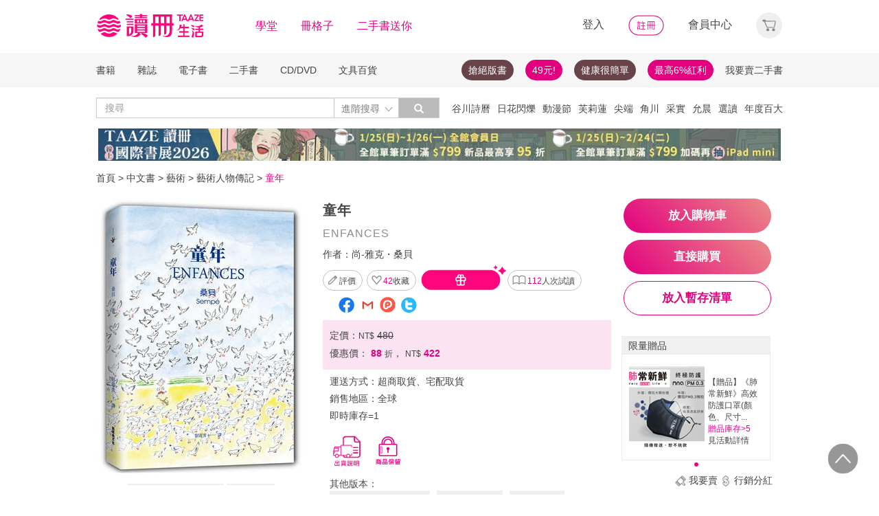

--- FILE ---
content_type: text/html;charset=UTF-8
request_url: https://www.taaze.tw/products/11100809890.html
body_size: 56097
content:
<!DOCTYPE html>
<html lang="zh-hant">
<head>
<meta http-equiv="Content-Type" content="text/html; charset=UTF-8">
<meta http-equiv="X-UA-Compatible" content="IE=edge" />
<meta name="viewport" content="width=device-width, initial-scale=1, maximum-scale=1, user-scalable=no">
<meta name="title" content="童年,尚-雅克・桑貝" />
<meta name="description" content="童年. ENFANCES. 尚-雅克・桑貝. 尉遲秀. 新經典文化. 9789865824761. 「我有時候是會⋯⋯變得很懂事，但是從來沒有變成大人。」世界級漫畫/插畫大師 桑貝 訪談式傳記首度出版.... " />
<meta name="googlebot" content="index, follow" />
<meta property="books:isbn" content="9789865824761" />
<meta property="og:type" content="books,book" />
<meta property="fb:app_id" content="362610148222713" />
<meta property="og:site_name" content="TAAZE 讀冊生活網路書店"/>
<meta property="og:url" content="https://www.taaze.tw/products/11100809890.html" />
<meta property="og:description" content="童年. ENFANCES. 尚-雅克・桑貝. 尉遲秀. 新經典文化. 9789865824761. 「我有時候是會⋯⋯變得很懂事，但是從來沒有變成大人。」世界級漫畫/插畫大師 桑貝 訪談式傳記首度出版.... " />
<meta property="og:image" content="https://media.taaze.tw/showProdImage.html?sc=11100809890&width=200&height=283" />
<meta property="og:image:width" content="200">
<meta property="og:image:height" content="283">
<meta property="og:title" content="童年- TAAZE 讀冊生活" />
<title>童年- TAAZE 讀冊生活</title>
<!-- Google Tag Manager -->
<!-- End Google Tag Manager -->

<!-- 新 Bootstrap 核心 CSS 文件 -->
<!-- 新 Bootstrap 核心 CSS 文件 -->
<link rel="stylesheet" href="/include2/bootstrap/css/bootstrap.min.css">

<link rel="stylesheet" href="/include2/css/coin-slider-styles.css">
<link rel="stylesheet" href="/new_ec/rwd/include/css/betaSlider.css">
<link rel="stylesheet" href="/include2/jquery-ui-1.12.1.custom/jquery-ui.min.css"  />
<link rel="stylesheet" href="/new_ec/rwd/include/css/mSlideMenu.css"  />
<!-- HTML5 shim and Respond.js for IE8 support of HTML5 elements and media queries -->
<!-- WARNING: Respond.js doesn't work if you view the page via file:// -->
<!--[if lt IE 9]>
<script src="/new_ec/rwd/include/bootstrap/html5shiv.min.js"></script>
<script src="/new_ec/rwd/include/bootstrap/respond.min.js"></script>
<![endif]-->
<link rel="stylesheet" href="/new_ec/rwd/include/css/main.css?v=20190806" />
<link rel="stylesheet" type="text/css" href="/include2/tooltipster/css/tooltipster.bundle.min.css" />
<link rel="stylesheet" type="text/css" href="/include2/tooltipster/css/plugins/tooltipster/sideTip/themes/tooltipster-sideTip-light.min.css" />
<link rel="stylesheet" type="text/css" href="/include2/css/swiper.min.css" />
<link rel="stylesheet" type="text/css" href="/include2/css/rateit.css" />
<link rel="stylesheet" type="text/css" href="/include2/colorbox/colorbox.css" />
<link rel="stylesheet" type="text/css" href="/include2/css/alertify.core.css" />
<link rel="stylesheet" type="text/css" href="/include2/css/alertify.default.css" />
<link rel="stylesheet" type="text/css" href="/include2/css/jquery.jgrowl.min.css" />
<link rel="stylesheet" type="text/css" href="/new_ec/rwd/include/css/goods.css?v=201908062" />
<link rel="stylesheet" href="/new_ec/single/include/js/jquery.qtip.min.css" />
<link rel="canonical" href="https://www.taaze.tw/products/11100809890.html" />
<link rel="stylesheet" type="text/css" href="/new_ec/rwd/include/css/ocopy.css" />

<!-- Google Tag Manager (noscript) -->
<noscript><iframe src="https://www.googletagmanager.com/ns.html?id=GTM-MLGZHLM"
height="0" width="0" style="display:none;visibility:hidden"></iframe></noscript>
<!-- Google Tag Manager -->
<script>(function(w,d,s,l,i){w[l]=w[l]||[];w[l].push({'gtm.start':
new Date().getTime(),event:'gtm.js'});var f=d.getElementsByTagName(s)[0],
j=d.createElement(s),dl=l!='dataLayer'?'&l='+l:'';j.async=true;j.src=
'https://www.googletagmanager.com/gtm.js?id='+i+dl;f.parentNode.insertBefore(j,f);
})(window,document,'script','dataLayer','GTM-MLGZHLM');</script>
<!-- End Google Tag Manager -->
<script type="application/ld+json">
{
"@context": "https://schema.org/",
"@type": "Product",
"name": "童年",
"image": [
"https://media.taaze.tw/showThumbnail.html?sc=11100809890&height=400&width=310",
"https://media.taaze.tw/showThumbnailByPk.html?sc=1004730785&height=195&width=138",
"https://media.taaze.tw/showThumbnailByPk.html?sc=1004730825&height=195&width=138"
],
"description": "「我有時候是會⋯⋯變得很懂事，但是從來沒有變成大人。」世界級漫畫/插畫大師 桑貝 訪談式傳記首度出版收錄近三百幅精彩畫作，大部分為首度公開披露他童年的快樂與悲哀、學畫過程、《淘氣的尼古拉》系列創作緣由、對童心與教養的看法……以及第一手畫作詮釋他的童年充滿恐懼，卻帶給世人最多彩的童年歡樂！每一幅畫都充...",
"sku": "11100809890",
"mpn": "9789865824761",
"brand": {
"@type": "Brand",
"name": "新經典文化"
},
"review": {
"@type": "Review",
"reviewRating": {
"@type": "Rating",
"ratingValue": "5",
"bestRating": "5"
},
"author": {
"@type": "Person",
"name": "尚-雅克・桑貝"
}
},

"aggregateRating": {
"@type": "AggregateRating",
"ratingValue": "4.33",
"reviewCount": "9"
},
"offers": {
"@type": "Offer",
"url": "https://www.taaze.tw/products/11100809890.html",
"priceCurrency": "TWD",
"price": "422.0",
"priceValidUntil": "2026-01-27",
"itemCondition": "https://schema.org/NewCondition",
"availability": "Instock",
"seller": {
"@type": "Organization",
"name": "TAAZE 讀冊生活"
}
}
}
</script>
<script type="application/ld+json">
{
"@context": "https://schema.org/",
"@type": "Book",
"name": "童年",
"image": [
"https://media.taaze.tw/showThumbnail.html?sc=11100809890&height=400&width=310",
"https://media.taaze.tw/showThumbnailByPk.html?sc=1004730785&height=195&width=138",
"https://media.taaze.tw/showThumbnailByPk.html?sc=1004730825&height=195&width=138"
],
"description": "「我有時候是會⋯⋯變得很懂事，但是從來沒有變成大人。」世界級漫畫/插畫大師 桑貝 訪談式傳記首度出版收錄近三百幅精彩畫作，大部分為首度公開披露他童年的快樂與悲哀、學畫過程、《淘氣的尼古拉》系列創作緣由、對童心與教養的看法……以及第一手畫作詮釋他的童年充滿恐懼，卻帶給世人最多彩的童年歡樂！每一幅畫都充...",
"isbn": "9789865824761",
"Publisher": {
"@type": "Thing",
"name": "新經典文化"
},
"review": {
"@type": "Review",
"reviewRating": {
"@type": "Rating",
"ratingValue": "5",
"bestRating": "5"
},
"author": {
"@type": "Person",
"name": "尚-雅克・桑貝"
}
},

"aggregateRating": {
"@type": "AggregateRating",
"ratingValue": "4.33",
"reviewCount": "9"
},
"offers": {
"@type": "Offer",
"url": "https://www.taaze.tw/products/11100809890.html",
"priceCurrency": "TWD",
"price": "422.0",
"priceValidUntil": "2026-01-27",
"itemCondition": "https://schema.org/NewCondition",
"availability": "Instock",
"seller": {
"@type": "Organization",
"name": "TAAZE 讀冊生活"
}
}
}
</script>
<script type="application/ld+json">
{
"@context": "https://schema.org",
"@type": "BreadcrumbList",
"itemListElement": [{
"@type": "ListItem",
"position": 1,
"name": "中文書",
"item": "https://www.taaze.tw/rwd_list.html?t=11&k=01&d=00"
},{
"@type": "ListItem",
"position": 2,
"name": "藝術",
"item": "https://www.taaze.tw/rwd_list.html?t=11&k=01&d=00&a=00&c=070000000000&l=1"
},{
"@type": "ListItem",
"position": 3,
"name": "藝術人物傳記",
"item": "https://www.taaze.tw/rwd_listView.html?t=11&k=01&d=00&a=00&c=071300000000&l=2"
},{
"@type": "ListItem",
"position": 4,
"name": "童年",
"item": "https://www.taaze.tw/products/11100809890.html"
}]
}
</script>
<script>
//feynman_絕版書Y
outOfPrint="N"
</script>
</head>
<body>
<input type="hidden" id="HIDE_OPEN_WECOLLECT_FLG" value="true">
<script type="text/javascript" defer>
var _gaq = _gaq || [];
_gaq.push(['_setAccount', 'UA-21769407-2']);
_gaq.push(['_setDomainName', 'taaze.tw']);
_gaq.push(['_trackPageview']);
(function() {
var ga = document.createElement('script'); ga.type = 'text/javascript'; ga.async = true;
ga.src = ('https:' == document.location.protocol ? 'https://ssl' : 'http://www') + '.google-analytics.com/ga.js';
var s = document.getElementsByTagName('script')[0]; s.parentNode.insertBefore(ga, s);
})();
</script>
<script async src="https://www.googletagmanager.com/gtag/js?id=UA-21769407-2"></script>
<script>
window.dataLayer = window.dataLayer || [];
function gtag(){dataLayer.push(arguments);}
gtag('js', new Date());
gtag('config', 'UA-21769407-2');
var ga4_add_to_cart = function(data){
console.log('ga4_add_to_cart is', data);
dataLayer.push({ ecommerce: null });
dataLayer.push({
event: "add_to_cart",
ecommerce: data
});
};
</script>
<!-- target with class (sm-main) -->
<div id="menu" class="sm-main" style="z-index:1000;"></div>
<!--/ end target-->
<input id="hideLogin" type="hidden" value='false' />
<input id="hideCustId" type="hidden" value='' />
<input id="hideCuId" type="hidden" value='' />
<input id="hideSecCuId" type="hidden" value='' />
<input id="HIDE_REMOTEADDR" type="hidden" value="192.168.100.3" />
<style>
.tooltip
{
position: relative;
cursor: help;
display: inline-block;
text-decoration: none;
color: #222;
outline: none;
opacity: 100%;
}
.tooltip span
{
white-space: nowrap;
font-size:12px;
/*line-height:2;*/
font-family: "Helvetica Neue", Helvetica, Arial, "微軟正黑體", "微软雅黑", "メイリオ", "맑은 고딕", sans-serif;
visibility: hidden;
position: absolute;
bottom: 30px;
color: #000;
left: 50%;
z-index: 999;
/*min-width: 180px;
width: 100%;*/
margin-left: -87px;
padding: 2px 6px 2px 6px;
border: 2px solid #ccc;
background-color: #ddd;
background-image: -webkit-linear-gradient(rgba(255,255,255,.5), rgba(255,255,255,0));
background-image: -moz-linear-gradient(rgba(255,255,255,.5), rgba(255,255,255,0));
background-image: -ms-linear-gradient(rgba(255,255,255,.5), rgba(255,255,255,0));
background-image: -o-linear-gradient(rgba(255,255,255,.5), rgba(255,255,255,0));
background-image: linear-gradient(rgba(255,255,255,.5), rgba(255,255,255,0));
-moz-border-radius: 4px;
border-radius: 4px;
-moz-box-shadow: 0 1px 2px rgba(0,0,0,.4), 0 1px 0 rgba(255,255,255,.5) inset;
-webkit-box-shadow: 0 1px 2px rgba(0,0,0,.4), 0 1px 0 rgba(255,255,255,.5) inset;
box-shadow: 0 1px 2px rgba(0,0,0,.4), 0 1px 0 rgba(255,255,255,.5) inset;
text-shadow: 0 1px 0 rgba(255,255,255,.4);
}
.tooltip:hover
{
border: 0; /* IE6 fix */
}
.tooltip:hover span
{
visibility: visible;
}
.tooltip span:before,
.tooltip span:after
{
content: "";
position: absolute;
z-index: 1000;
bottom: 0px;
left: 50%;
margin-left: -8px;
border-top: 6px solid #ddd;
border-left: 8px solid transparent;
border-right: 8px solid transparent;
border-bottom: 0;
}
.tooltip span:before
{
border-top-color: #ccc;
bottom: -8px;
}
</style>
<div class="container-fluid hidden-sm hidden-md hidden-xs" style="background-color:#ffffff; padding:0;width:100%">
<div class="flexCenter" style="background-color:#ffffff;height:77px;">
<div class="container container_PC">
<div class="row">
<div class="col-xs-12" style="padding-top:5px; padding-left:0px; padding-right:0px;padding-bottom:5px; font-size:16px; line-height:2;">
<div style="float:left;">
<!-- 						<a style="padding-right:25px;" href="/rwd_index.html" target="_self"><img src="http://www.taaze.tw/static_act/header_floor/images/logo_2017.png" width="240" height="50" /></a> -->
<a style="padding-right: 30px;" href="/index.html" target="_self"><img src="/new_ec/rwd/include/images/A_image/btn/logo@2x.png" height="44" width='198' /></a>
<span style="padding-right:30px;"><a class='taazeColor' href="https://www.taaze.tw/static_act/lecture/2015/index.htm">學堂</a></span>
<span style="padding-right:30px;">
<a class='taazeColor' href="https://wecollect.fun">冊格子</a>
</span>
<span style=""><a class='taazeColor' href="/gift_index.html?pct=11&cp=1&ps=30&ct=010000000000&cl=1">二手書送你</a></span>
</div>
<div style="float:right;">
<span style="padding-right:30px;"><a id='head_login' href="#" name='loginBtn'>登入</a></span>
<span style="padding-right:30px;"><a id='head_register' href="/rwd_register.html"><img border='0' /></a></span>
<span style="padding-right:30px;"><a id='head_memberCenter' href="/custManageIndex.html?tFlg=D">會員中心</a></span>
<!--  						<span style="padding-right:30px;"><a id='head_memberCenter' href="">會員中心</a></span>-->
<span id='cartBtn' class='dropdown' style="padding-right:0px;">
<a id='head_cart' href="/cart.html" class="dropdown-toggle" role="button" data-hover="dropdown" aria-expanded="false"><img /></a>
<span id="cartQty" class='cartQty' style="color:#e3007f"></span>
<ul id="cartMenu" class="dropdown-menu dropdown-menu-right" role="menu" style="border-width:0; min-width:210px; padding:10px;">
<li name='loading' style='text-align: center;'>
<span style='line-height:27px;font-size:20px;color: #565656;'>Loading</span>
<svg version="1.1" id="Layer_1" xmlns="http://www.w3.org/2000/svg" x="0px" y="0px" width="24px" height="30px" viewBox="0 0 24 30" style="enable-background:new 0 0 50 50;" xml:space="preserve">
<rect x="0" y="0" width="4" height="10" fill="#333" transform="translate(0 5.55556)">
<animateTransform attributeType="xml" attributeName="transform" type="translate" values="0 0; 0 20; 0 0" begin="0" dur="0.6s" repeatCount="indefinite"></animateTransform>
</rect>
<rect x="10" y="0" width="4" height="10" fill="#333" transform="translate(0 18.8889)">
<animateTransform attributeType="xml" attributeName="transform" type="translate" values="0 0; 0 20; 0 0" begin="0.2s" dur="0.6s" repeatCount="indefinite"></animateTransform>
</rect>
<rect x="20" y="0" width="4" height="10" fill="#333" transform="translate(0 7.77778)">
<animateTransform attributeType="xml" attributeName="transform" type="translate" values="0 0; 0 20; 0 0" begin="0.4s" dur="0.6s" repeatCount="indefinite"></animateTransform>
</rect>
</svg>
</li>
<li name='dataArea' style='display:none;'>
<ul style='list-style:none;padding-left:0px;'>
<li><span style='letter-spacing: 0.5px;font-weight:bold;'>購物車</span></li>
<li name='goods'></li>
<li name='totalQty'></li>
<li name='btn'  style='text-align:center;'><img style='width:110px;height:30px;cursor:pointer;' onclick="location.href='/cart.html'" src='/new_ec/rwd/include/images/A_image/btn/btn_index_13@2x.png' /></li>
</ul>
</li>
</ul>
</span>
</div>
<div style="clear:both;"></div>
</div>
</div>
</div>
</div>
<div class="hidden-xs" data-spy="affix" data-offset-top="220" style="font-size:14px;height:50px;display: -webkit-flex;display: flex;-webkit-align-items: center;align-items: center;background-color:#F6F6F6; z-index:1038;">
<div class="container container_PC" style="padding:0">
<div class="col-xs-12" style="padding:0">
<ul class="nav nav-pills pull-left" style="font-size:14px;">
<li class="dropdown">
<a href="#" data-toggle="dropdown" class="dropdown-toggle" style='padding-left:0px;'>書籍</a>
<ul class="dropdown-menu" style="padding:0;" id="menu1">
<li><a href="/rwd_list.html?t=11&k=01&d=00">中文書</a></li>
</ul>
</li>
<li class="dropdown">
<a href="#" data-toggle="dropdown" class="dropdown-toggle">雜誌</a>
<ul class="dropdown-menu" style="padding:0;" id="menu1">
<li><a href="/rwd_list.html?t=21&k=01&d=00">中文雜誌</a></li>
<li><a href="/rwd_list.html?t=24&k=01&d=00">日文MOOK</a></li>
<li><a href="/rwd_list.html?t=23&k=01&d=00">歐美雜誌</a></li>
<li><a href="/rwd_list.html?t=22&k=01&d=00">韓文雜誌</a></li>
</ul>
</li>
<li class="dropdown">
<a href="#" data-toggle="dropdown" class="dropdown-toggle">電子書</a>
<ul class="dropdown-menu" style="padding:0;" id="menu1">
<li><a href="/rwd_list.html?t=14&k=01&d=00">中文電子書</a></li>
<li><a href="/rwd_list.html?t=25&k=01&d=00">中文電子雜誌</a></li>
</ul>
</li>
<li class="dropdown">
<a href="#" data-toggle="dropdown" class="dropdown-toggle">二手書</a>
<ul class="dropdown-menu" style="padding:0;" id="menu1">
<li><a href="/rwd_list.html?t=11&k=03&d=00">二手中文書</a></li>
<li><a href="/rwd_list.html?t=11&k=03&d=12">二手簡體書</a></li>
<li><a href="/rwd_list.html?t=11&k=03&d=13">二手原文書</a></li>
<li><a href="/rwd_list.html?t=11&k=03&d=24">二手日文MOOK</a></li>
</ul>
</li>
<li class="dropdown">
<a href="#" data-toggle="dropdown" class="dropdown-toggle">CD/DVD</a>
<ul class="dropdown-menu" style="padding:0;" id="menu1">
<li><a href="/rwd_list.html?t=31&k=01&d=00">CD</a></li>
<li><a href="/rwd_list.html?t=32&k=01&d=00">DVD</a></li>
</ul>
</li>
<li class="dropdown">
<a href="#" data-toggle="dropdown" class="dropdown-toggle">文具百貨</a>
<ul class="dropdown-menu" style="padding:0;" id="menu1">
<li><a href="/rwd_list.html?t=61&k=01&d=00">創意文具</a></li>
<li><a href="/rwd_list.html?t=62&k=01&d=00">生活百貨</a></li>
</ul>
</li>
</ul>
<ul class="nav nav-pills pull-right" style="font-size:14px;">
<li>
<button style="border-radius: 50px;display:block;padding: 5px 10px;margin: 5px 15px 5px 0px;
background-color: #68444a;border-width: 0px;">
<a style="color: #fff;" href="//activity.taaze.tw/home.html?m=1000685756">搶絕版書</a></button>
</li>
<li>
<button style="border-radius: 50px;display:block;padding: 5px 10px;margin: 5px 15px 5px 0px;
background-color: #e3007f;border-width: 0px;"><a style="color: #fff;" href="https://activity.taaze.tw/home.html?m=1000679743">49元!</a></button>
</li>
<li>
<button style="border-radius: 50px;display:block;padding: 5px 10px;margin: 5px 15px 5px 0px;
background-color: #68444a;border-width: 0px;">
<a style="color: #fff;" href="http://www.taaze.tw/static_act/202004/terry/index.htm">健康很簡單</a></button>
</li>
<li>
<button style="border-radius: 50px;display:block;padding: 5px 10px;margin: 5px 0px;
background-color: #e3007f;border-width: 0px;"><a style="color: #fff;" href="https://www.taaze.tw/static_act/201603/seller_smile/index.htm#a2">最高6%紅利</a></button>
</li>
<li class="dropdown ">
<a href="/sell_used_books.html" style='padding-right:0px;'>我要賣二手書</a>
</li>
</ul>
</div>
</div>
</div>
<div class="" style="background-color:#ffffff;">
<div class="container container_PC">
<div class="row"  style="padding-top:5px; padding-bottom:5px;">
<div class="" style="width:500px;margin-top:10px;">
<div class="input-group" style="float:left">
<input id="search_input" style='border-right: #C4C4C4 2px solid;' placeholder='搜尋' type="search" class="form-control inputForSearch" maxlength="40" value="" />
<div id="searchDiv" class="input-group-btn">
<button id="search-toggle" style="border-left:none;height:30px;padding:5px 5px 5px 10px;" type="button" class="btn btn-default dropdown" tabindex="-1" aria-expanded="false" aria-haspopup="true" >
<span style="color:#7b7b7b;">進階搜尋 </span><img src='/new_ec/rwd/include/images/A_image/ic/ic_index_4@2x.png' style='height:100%;' />
<span class="sr-only">Toggle Dropdown</span>
</button>
<button id="search_submit_direct" style="width:60px;height:30px;background-color:#bbbbbb;" type="button" class="btn btn-default" tabindex="-1"><span class="glyphicon glyphicon-search" style="color:white"></span></button>
<div id="search-option" class="search-option dropdown-menu dropdown-menu-right" role="menu" style="">
<!-- 							<a class="close" id="closeSearch" href="#">×</a> -->
<form id="form01" name="form01" action="/rwd_searchResult.html" method="post" data-stopPropagation="true">
<input id="hidden_layout" type="hidden" name="layout" value="A" />
<input type="hidden" name="keyword[]" />
<div class="form-inline">
<div style=" margin-bottom: 20px;">
<label>搜尋欄位</label>
<select name="keyType[]" class="search_select" >
<option value="0">全文</option>
<option value="1">書名/品名</option>
<option value="2">作者/設計師</option>
<option value="3">出版/製造/代理商</option>
<option value="4">標籤</option>
<!--<option value="5">冊格子</option> -->
</select>
</div>
<div style="margin-bottom:20px;">
<label>商品類型</label>
<select name="prodKind" id="prodKind" class="search_select">
<option value="0">選擇品類</option>
<option value="7">全館</option>
<option value="2">書籍</option>
<option value="3">雜誌</option>
<option value="4">電子書</option>
<option value="1">二手書</option>
<option value="6">唱片影音</option>
<option value="5">文具百貨</option>
</select>
<select name="prodCatId" id="prodCatId" class="search_select">
<option value="0">選擇類別</option>
</select>
<select name="catId" id="catId" class="search_select">
<option value="0">選擇小分類</option>
</select>
</div>
<div style="margin-bottom:20px;">
<label style='margin-right:43px;'>售價</label>
<input type="text" class="search_input" name="salePriceStart" placeholder="金額">
<span class="">至</span>
<input type="text" class="search_input" name="salePriceEnd" placeholder="金額">
<span class="">元之間</span>
</div>
<div style="margin-bottom:20px;">
<label style='margin-right:43px;'>折扣</label>
<select name="saleDiscStart" id="saleDiscStart" class="search_select" >
<option value="0">請選擇</option>
<option value="10">1折</option>
<option value="20">2折</option>
<option value="30">3折</option>
<option value="40">4折</option>
<option value="50">5折</option>
<option value="60">6折</option>
<option value="70">7折</option>
<option value="80">8折</option>
<option value="90">9折</option>
</select>
至
<select name="saleDiscEnd" id="saleDiscEnd" class="search_select">
<option value="0">請選擇</option>
<option value="10">1折</option>
<option value="20">2折</option>
<option value="30">3折</option>
<option value="40">4折</option>
<option value="50">5折</option>
<option value="60">6折</option>
<option value="70">7折</option>
<option value="80">8折</option>
<option value="90">9折</option>
</select>
折之間
</div>
<div class="" style="margin-bottom:20px;">
<label>出版日期</label>
<input type="text" class="search_input" name="publishDateStart" id="publishDateStart" placeholder="日期" style="">
到
<input type="text" class="search_input" name="publishDateEnd" id="publishDateEnd" placeholder="日期" style="">
之間
</div>
<div class="sndSelect" style="display:none;margin-bottom:20px;">
<label>二手書條件</label>
<select name="prodRank" id="prodRank" class="search_select">
<option value="0">請選擇書況</option>
<option value="A">全新品</option>
<option value="B">近全新</option>
<option value="C">良好</option>
<option value="D">普通</option>
<option value="E">差強人意</option>
</select>
<select name="addMarkFlg" id="addMarkFlg" class="search_select">
<option value="0">請選擇備註</option>
<option value="A">無畫線註記</option>
<option value="B">有畫線</option>
<option value="C">有註記</option>
<option value="D">有畫線及註記</option>
<option value="E">作家簽名</option>
<option value="F">蓋藏書章</option>
<option value="G">有附件</option>
<option value="Z">其他</option>
</select>
</div>
<div style="margin-bottom:5px;">
<img id="search_submit_option" name="search_submit" style="width:50px;height:30px;cursor: pointer;float:right;margin:auto 5px;" alt="" src="/new_ec/rwd/include/images/A_image/btn/btn_index_11@2x.png" />
<img id="closeSearch" style="width:50px;height:30px;cursor: pointer;float:right;margin:auto 5px;" alt="" src="/new_ec/rwd/include/images/A_image/btn/btn_index_5@2x.png" />
<!-- 										<button type="button" id="search_submit_option" name="search_submit" hidefocus="true" style="border-radius:4px; margin: 5px 0px;background: #e3007f;padding:10px 20px 9px 20px;"> -->
<!-- 											<span class="glyphicon glyphicon-search" aria-hidden="true" style="color: #fff; font-size: 11pt;"></span> -->
<!-- 										</button> -->
<div class="search-alert"></div>
</div>
</div>
</form>
</div>
</div>
</div>
</div>
<div class='hidden-sm hidden-md' style="width:500px;margin-top:6px;text-align:right;float:right;overflow:hidden;height: 20px;line-height:20px;">
<span class='keyWord' ><a bannerPk='0' actPk=1000706042 href='https://www.taaze.tw/products/61100021512.html' onMouseDown='miningTrigger(this);return false;' homepagecode='GLOBAL_B'>谷川詩曆</a></span><span class='keyWord' ><a bannerPk='0' actPk=1000706078 href='http://www.taaze.tw/products/11101079945.html' onMouseDown='miningTrigger(this);return false;' homepagecode='GLOBAL_B'>日花閃爍</a></span><span class='keyWord' ><a bannerPk='0' actPk=1000705861 href='http://activity.taaze.tw/home.html?m=1000705365' onMouseDown='miningTrigger(this);return false;' homepagecode='GLOBAL_B'>動漫節</a></span><span class='keyWord' ><a bannerPk='0' actPk=1000706497 href='https://activity.taaze.tw/home.html?m=1000706459' onMouseDown='miningTrigger(this);return false;' homepagecode='GLOBAL_B'>芙莉蓮</a></span><span class='keyWord' ><a bannerPk='0' actPk=1000706303 href='https://activity.taaze.tw/home.html?m=1000706148' onMouseDown='miningTrigger(this);return false;' homepagecode='GLOBAL_B'>尖端</a></span><span class='keyWord' ><a bannerPk='0' actPk=1000706304 href='https://activity.taaze.tw/home.html?m=1000704565&_gl=1' onMouseDown='miningTrigger(this);return false;' homepagecode='GLOBAL_B'>角川</a></span><span class='keyWord' ><a bannerPk='0' actPk=1000705863 href='https://activity.taaze.tw/home.html?m=1000705664' onMouseDown='miningTrigger(this);return false;' homepagecode='GLOBAL_B'>采實</a></span><span class='keyWord' ><a bannerPk='0' actPk=1000706307 href='https://activity.taaze.tw/activity_y.html?masNo=1000705481&tmpName=imgUntil' onMouseDown='miningTrigger(this);return false;' homepagecode='GLOBAL_B'>允晨</a></span><span class='keyWord' ><a bannerPk='0' actPk=1000706281 href='https://www.taaze.tw/static_act/editors_picks/202601/index.htm' onMouseDown='miningTrigger(this);return false;' homepagecode='GLOBAL_B'>選讀</a></span><span class='keyWord' ><a bannerPk='0' actPk=1000705862 href='http://activity.taaze.tw/home.html?m=1000704430' onMouseDown='miningTrigger(this);return false;' homepagecode='GLOBAL_B'>年度百大</a></span><span class='keyWord' ><a bannerPk='0' actPk=1000705322 href='http://activity.taaze.tw/home.html?m=1000705301' onMouseDown='miningTrigger(this);return false;' homepagecode='GLOBAL_B'>比爾蓋茲</a></span><span class='keyWord' ><a bannerPk='0' actPk=1000705346 href='http://activity.taaze.tw/activity_y.html?masNo=1000705133&tmpName=imgUntil' onMouseDown='miningTrigger(this);return false;' homepagecode='GLOBAL_B'>哲學</a></span><span class='keyWord' ><a bannerPk='0' actPk=1000704881 href='https://activity.taaze.tw/activity_y.html?masNo=1000704589&tmpName=imgUntil' onMouseDown='miningTrigger(this);return false;' homepagecode='GLOBAL_B'>點讀筆</a></span><span class='keyWord' ><a bannerPk='0' actPk=1000704537 href='http://activity.taaze.tw/home.html?m=1000705482&_gl=1' onMouseDown='miningTrigger(this);return false;' homepagecode='GLOBAL_B'>遠流</a></span><span class='keyWord' ><a bannerPk='0' actPk=1000705562 href='https://www.taaze.tw/static_act/202309/alzheimer/index.htm' onMouseDown='miningTrigger(this);return false;' homepagecode='GLOBAL_B'>失智</a></span><span class='keyWord' ><a bannerPk='0' actPk=1000706224 href='http://activity.taaze.tw/home.html?m=1000705365&_gl=1' onMouseDown='miningTrigger(this);return false;' homepagecode='GLOBAL_B'>東立動漫節</a></span><span class='keyWord' ><a bannerPk='0' actPk=1000706306 href='https://activity.taaze.tw/home.html?m=1000702424&_gl=1' onMouseDown='miningTrigger(this);return false;' homepagecode='GLOBAL_B'>煦暖曆</a></span><span class='keyWord' ><a bannerPk='0' actPk=1000706305 href='http://activity.taaze.tw/home.html?m=1000704917' onMouseDown='miningTrigger(this);return false;' homepagecode='GLOBAL_B'>招財</a></span></div>
</div>
</div>
</div>
</div>
<div class="container container_PC">
</div>
<div class="hidden-sm hidden-md hidden-xs" style='margin-top: 10px;' >
<div id="topBannerSource" class="row" style='margin: 0 auto;text-align: center;padding:0px 0px 0px 0px;'>
<div style="margin:0 auto; width:1000px; padding:0px;">
<a href="https://www.taaze.tw/static_act/202601/talk-to-the-books/index.htm" target="_parent" homepagecode="GLOBAL_A" onMouseDown="miningTrigger(this);return false;" bannerPk="1000661817" actPk="1000706496" >
<img src="https://media.taaze.tw/showBanaerImage.html?pk=1000661817&width=994" border="0"  width="994" />
</a>
</div>
</div>
</div>
<div id='mobileHeader' class="container-fluid visible-md-block visible-sm-block visible-xs-block fixed" style="box-shadow: 0px 1px 10px 1px rgba(0,0,0,0.24);padding:0px 0px;background-color:#ffffff">
<div style='height:40px;position: relative;z-index:999;background-color:#ffffff;'>
<div style="height: 5px;background-color:#ffffff;"></div>
<div id='mHeaderContainer' style="height: 35px;">
<div class="col-xxs-12 col-xs-12 col-md-12" style='overflow: hidden;padding-left: 0;padding-right:0;padding-top:5px;padding-bottom: 5px;'>
<img style='float:left;margin-top: -5px;margin-left: 10px;' src='/new_ec/rwd/include/images/A_image/ic/ic_index_9@2x.png' role='togglemSlideMenu' relMenu = 'mobileMenu' width='30' height='30'/>
<div style="float:left;margin-top: -5px;">
<a href="/rwd_index.html"><span style='color:#e3007f;font-size:20px'>TAAZE讀冊生活</span></a>
</div>
<div id="mShopCart">
<img style='' width='30' height='30' src='/new_ec/rwd/include/images/A_image/ic/ic_buy_mobile@2x.png '></img>
<div class='cartQty' style="display:none;">0</div>
</div>
<div style='margin-top:-5px;height:30px'>
<img rel="0" id="openSearch" style='width:30px;height:30px;position: absolute;top:0;right:75px;' src="/new_ec/rwd/include/images/A_image/ic/ic_index_8.png"></img>
<a href="/custManageIndex.html?tFlg=D">
<!--  						<a href="">-->
<img rel="0" width='20' height='30' id="memberCenter" style='position: absolute;top:0;right:45px;' src="/new_ec/rwd/include/images/A_image/ic/ic_user_mobile@2x.png"></img>
</a>
</div>
<div style="clear:both;"></div>
</div>
</div>
</div>
<div id='mSearchDialog' class='searchDialog'>
<div style='overflow:hidden'>
<div style="float:left;margin-right:10px;margin-left:10px">
<select id='mSearchType' class="m_search_select" >
<option value="0">全文</option>
<option value="1">書名/品名</option>
<option value="2">作者/設計師</option>
<option value="3">出版/製造/代理商</option>
<option value="4">標籤</option>
<!--<option value="5">冊格子</option>-->
</select>
</div>
<div class='mInputGroup'>
<div id='mSearch' style='height:28px;width:30px;float:right;overflow:hidden'>
<span class='glyphicon glyphicon-search' style='color: #999999;top: 7px;left: 7px;'></span>
</div>
<div id='mSearch1' style='overflow:hidden'>
<input type="search" class="m_search_input" maxlength="40" placeholder="搜尋" id="mSearch_input" name="mSearch_input" >
</div>
<div style='clear:both;'></div>
</div>
</div>
<div style='clear:both'></div>
<div style='margin-left:10px;margin-right: 10px;margin-top:20px;margin-bottom:20px;line-height:25px;'>
<span class='keyWord' ><a bannerPk='0' actPk=1000706042 href='https://www.taaze.tw/products/61100021512.html' onMouseDown='miningTrigger(this);return false;' homepagecode='GLOBAL_B'>谷川詩曆</a></span><span class='keyWord' ><a bannerPk='0' actPk=1000706078 href='http://www.taaze.tw/products/11101079945.html' onMouseDown='miningTrigger(this);return false;' homepagecode='GLOBAL_B'>日花閃爍</a></span><span class='keyWord' ><a bannerPk='0' actPk=1000705861 href='http://activity.taaze.tw/home.html?m=1000705365' onMouseDown='miningTrigger(this);return false;' homepagecode='GLOBAL_B'>動漫節</a></span><span class='keyWord' ><a bannerPk='0' actPk=1000706497 href='https://activity.taaze.tw/home.html?m=1000706459' onMouseDown='miningTrigger(this);return false;' homepagecode='GLOBAL_B'>芙莉蓮</a></span><span class='keyWord' ><a bannerPk='0' actPk=1000706303 href='https://activity.taaze.tw/home.html?m=1000706148' onMouseDown='miningTrigger(this);return false;' homepagecode='GLOBAL_B'>尖端</a></span><span class='keyWord' ><a bannerPk='0' actPk=1000706304 href='https://activity.taaze.tw/home.html?m=1000704565&_gl=1' onMouseDown='miningTrigger(this);return false;' homepagecode='GLOBAL_B'>角川</a></span><span class='keyWord' ><a bannerPk='0' actPk=1000705863 href='https://activity.taaze.tw/home.html?m=1000705664' onMouseDown='miningTrigger(this);return false;' homepagecode='GLOBAL_B'>采實</a></span><span class='keyWord' ><a bannerPk='0' actPk=1000706307 href='https://activity.taaze.tw/activity_y.html?masNo=1000705481&tmpName=imgUntil' onMouseDown='miningTrigger(this);return false;' homepagecode='GLOBAL_B'>允晨</a></span><span class='keyWord' ><a bannerPk='0' actPk=1000706281 href='https://www.taaze.tw/static_act/editors_picks/202601/index.htm' onMouseDown='miningTrigger(this);return false;' homepagecode='GLOBAL_B'>選讀</a></span><span class='keyWord' ><a bannerPk='0' actPk=1000705862 href='http://activity.taaze.tw/home.html?m=1000704430' onMouseDown='miningTrigger(this);return false;' homepagecode='GLOBAL_B'>年度百大</a></span><span class='keyWord' ><a bannerPk='0' actPk=1000705322 href='http://activity.taaze.tw/home.html?m=1000705301' onMouseDown='miningTrigger(this);return false;' homepagecode='GLOBAL_B'>比爾蓋茲</a></span><span class='keyWord' ><a bannerPk='0' actPk=1000705346 href='http://activity.taaze.tw/activity_y.html?masNo=1000705133&tmpName=imgUntil' onMouseDown='miningTrigger(this);return false;' homepagecode='GLOBAL_B'>哲學</a></span><span class='keyWord' ><a bannerPk='0' actPk=1000704881 href='https://activity.taaze.tw/activity_y.html?masNo=1000704589&tmpName=imgUntil' onMouseDown='miningTrigger(this);return false;' homepagecode='GLOBAL_B'>點讀筆</a></span><span class='keyWord' ><a bannerPk='0' actPk=1000704537 href='http://activity.taaze.tw/home.html?m=1000705482&_gl=1' onMouseDown='miningTrigger(this);return false;' homepagecode='GLOBAL_B'>遠流</a></span><span class='keyWord' ><a bannerPk='0' actPk=1000705562 href='https://www.taaze.tw/static_act/202309/alzheimer/index.htm' onMouseDown='miningTrigger(this);return false;' homepagecode='GLOBAL_B'>失智</a></span><span class='keyWord' ><a bannerPk='0' actPk=1000706224 href='http://activity.taaze.tw/home.html?m=1000705365&_gl=1' onMouseDown='miningTrigger(this);return false;' homepagecode='GLOBAL_B'>東立動漫節</a></span><span class='keyWord' ><a bannerPk='0' actPk=1000706306 href='https://activity.taaze.tw/home.html?m=1000702424&_gl=1' onMouseDown='miningTrigger(this);return false;' homepagecode='GLOBAL_B'>煦暖曆</a></span><span class='keyWord' ><a bannerPk='0' actPk=1000706305 href='http://activity.taaze.tw/home.html?m=1000704917' onMouseDown='miningTrigger(this);return false;' homepagecode='GLOBAL_B'>招財</a></span></div>
</div>
<div class='search-overlay' id='search-overlay'></div>
<div style='display:none;' id='mobileMenu'>
<ul style='padding-left: 12px;'>
<li>
<a style='color: #E3007F;' href="/rwd_index.html">首頁</a>
</li>
<li name='loginBtn'>
<a href="#">登入</a>
</li>
<li>
<a href='/rwd_register.html'><img src='/new_ec/rwd/include/images/btn_A_9.png' /></a>
</li>
<li>
<a href='/listCartWatch.html'>暫存清單</a>
</li>
<li class='dividers'></li>
<li>
<a href='#ulBooks'>書籍</a>
<ul id='ulBooks'>
<li><a href = '/rwd_list.html?t=11&k=01&d=00'>中文書</a></li>
</ul>
</li>
<li>
<a href='#ulMagz'>雜誌</a>
<ul id='ulMagz'>
<li><a href = '/rwd_list.html?t=21&k=01&d=00'>中文雜誌</a></li>
<li><a href = '/rwd_list.html?t=24&k=01&d=00'>日文MOOK</a></li>
<li><a href = '/rwd_list.html?t=23&k=01&d=00'>歐美雜誌</a></li>
<li><a href = '/rwd_list.html?t=22&k=01&d=00'>韓文雜誌</a></li>
</ul>
</li>
<li>
<a href='#ulEbooks'>電子書</a>
<ul id='ulEbooks'>
<li><a href = '/rwd_list.html?t=14&k=01&d=00'>中文電子書</a></li>
<li><a href = '/rwd_list.html?t=25&k=01&d=00'>中文電子雜誌</a></li>
</ul>
</li>
<li>
<a href='#ulUsedBooks'>二手書</a>
<ul id='ulUsedBooks'>
<li><a href = '/rwd_list.html?t=11&k=03&d=00'>二手中文書</a></li>
<li><a href = '/rwd_list.html?t=11&k=03&d=12'>二手簡體書</a></li>
<li><a href = '/rwd_list.html?t=11&k=03&d=13'>二手原文書</a></li>
<li><a href = '/rwd_list.html?t=11&k=03&d=24'>二手日文MOOK</a></li>
</ul>
</li>
<li>
<a href='#ulDVDCD'>CD/DVD</a>
<ul id='ulDVDCD'>
<li><a href = '/rwd_list.html?t=31&k=01&d=00'>CD</a></li>
<li><a href = '/rwd_list.html?t=32&k=01&d=00'>DVD</a></li>
</ul>
</li>
<li>
<a href='#ulItems'>文具百貨</a>
<ul id='ulItems'>
<li><a href = '/rwd_list.html?t=61&k=01&d=00'>創意文具</a></li>
<li><a href = '/rwd_list.html?t=62&k=01&d=00'>生活百貨</a></li>
</ul>
</li>
<li>
<a href= '/sell_used_books.html'>我要賣二手書</a>
</li>
<li>
<button style="border-radius: 50px;display:block;padding: 5px 13px;
background-color: #68444a;border-width: 0px;">
<a style="color: #fff;" href="//activity.taaze.tw/home.html?m=1000685756">搶絕版書</a></button>
</li>
<li>
<button style="border-radius: 50px;display:block;padding: 5px 10px;margin: 5px 0px;
background-color: #e3007f;border-width: 0px;"><a style="color: #fff;" href="https://activity.taaze.tw/home.html?m=1000679743">49元!</a></button>
</li>
<li>
<button style="border-radius: 50px;display:block;padding: 5px 10px;
background-color: #e3007f;border-width: 0px;">
<a style="color: #fff;" href="https://www.taaze.tw/static_act/201603/seller_smile/index.htm#a2">最高6%紅利</a></button>
</li>
<li class='dividers'></li>
<li>
<a href='https://www.taaze.tw/static_act/lecture/2015/index.htm'>學堂</a>
</li>
<li>
<a href= '//wecollect.fun'>冊格子</a>
</li>
<li>
<a href = '/custManageIndex.html?tFlg=D'>會員中心</a>
</li>
</ul>
</div>
</div>
<input type="hidden" id="hide_is_collect" value="false">
<input type="hidden" id="hide_is_wanted" value="false">
<input type="hidden" id="hide_prod_Id" value="11100809890">
<input type="hidden" id="hide_free_ebook_rcved" value="N">
<input type="hidden" id="hide_org_prod_Id" value="11100809890">
<input type="hidden" name="rank" value="A" />
<input type="hidden" id="hide_prod_cat_id" value="11" />
<input type="hidden" id="hide_cat_id" value="071300000000" />
<input type="hidden" id="hide_sale_price" value="422.0" />
<input type="hidden" id="hide_special_price" value="0.0" />
<input type="hidden" id="hide_sale_disc" value="88.0" />
<input type="hidden" id="hide_wantedSndSize" value="65" />
<input type="hidden" id="hide_is_home" value="false" />
<div id="DESC_BAK" type="hidden" value="「我有時候是會⋯⋯變得很懂事，但是從來沒有變成大人。」世界級漫畫/插畫大師 桑貝 訪談式傳記首度出版收錄近三百幅精彩畫作，大部分為首度公開披露他童年的快樂與悲哀、學畫過程、《淘氣的尼古拉》系列創作緣由、對童心與教養的看法……以及第一手畫作詮釋他的童年充滿恐懼，卻帶給世人最多彩的童年歡樂！每一幅畫都充..."></div>
<div id="cartBar" class="container hidden-xs hidden-sm hidden-md" style="background-color:#FFFFFF;z-index:1039;text-align:center;display:none;">
<div class="container_PC" style="margin:0 auto;height:60px;width:100%; ">
<h1 style="float:left;font-size:16px;font-weight:bold; letter-spacing:1px;">童年</h1>
<div style="float:left;margin-top: 17px; font-size:16px">
<span style="padding-left:10px;">優惠價：<span style="color:#e2007e;"><strong>88</strong></span> <small>折</small>，<small>NT$</small> <span style="color:#e2007e;"><strong>422</strong></span></span>
</div>
<button type="button" name="saveToCart" class="saveToCart" style='height:40px;width:169.5px;float:right;padding: 0;margin-top:10px;'>放入購物車</button>
</div>
</div>
<div class="container container_PC hidden-sm hidden-md hidden-xs" style="margin-top:15px;">
<div class="row">
<div class="row" style='width:100%;margin-left:0;margin-right:0;'>
<div class="col-xs-12" style='padding:0;'>
<ul style='list-style:none;padding:0;'>
<li style='display:inline-block'><a href='/index.html'>首頁</a>&nbsp;&gt;&nbsp;</li><li style='display:inline-block'><a href='/rwd_list.html?t=11&k=01&d=00'>中文書</a>&nbsp;&gt;&nbsp;</li><li style='display:inline-block'><a href='/rwd_list.html?t=11&k=01&d=00&a=00&c=070000000000&l=1'>藝術</a>&nbsp;&gt;&nbsp;</li><li style='display:inline-block'><a href='/rwd_listView.html?t=11&k=01&d=00&a=00&c=071300000000&l=2'>藝術人物傳記</a>&nbsp;&gt;&nbsp;</li><li class='active' style='color:#e3007f;display:inline-block'>童年</li></ul>
</div>
</div>
</div>
<div class="row" style="margin-top:10px;">
<div class="col-sm-8 col-md-9" style="padding-left:0;padding-right:0;">
<div class="" style="width:750px;">
<div class="" style="position: relative;width:310px;float:left;margin-right:20px;">
<a href="#">
<img class="" style="width:100%;margin-bottom:0px" src=https://media.taaze.tw/showThumbnail.html?sc=11100809890&height=400&width=310 alt="...">
</a>
<div id ="takelookajax" >
<div class='panel panel-default' style='margin-top:0px;width:310px;'>
<div class='panel-body'>
<div class='row'>
<div id='takelookCarousel' class='carousel slide' data-ride='carousel' data-interval='false'><!-- 1 -->
<div class='carousel-inner' style='padding-bottom: 10px;' role='listbox'><!-- 2 -->
<div class='item active' style='padding:0 40px;'><!-- item block --> 
<div style='width:140px;'class='talkelookGrid'>
<div>
<a href='javascript:openvideo()'>
<img data-srcholder='holder.js/100%x195' alt='' data-src='/new_ec/rwd/include/images/C_image/pic/pic_single_video1.jpg' data-holder-rendered='true' class='bookImage lazy' />
</a>
</div>
</div>
<div class='talkelookGrid'>
<div>
<a href='#' onclick='openTakelook(this, event, 0);'>
<img data-srcholder='holder.js/100%x195' alt='' data-src='https://media.taaze.tw/showThumbnailByPk.html?sc=1004730913&height=195&width=138' data-holder-rendered='true' class='bookImage lazy'>
</a>
</div>
</div>
<div style='clear:both;'></div>
</div><!-- item block --> 
<div class='item ' style='padding:0 40px;'><!-- item block --> 
<div class='talkelookGrid'>
<div>
<a href='#' onclick='openTakelook(this, event, 1);'>
<img data-srcholder='holder.js/100%x195' alt='' data-src='https://media.taaze.tw/showThumbnailByPk.html?sc=1004730801&height=195&width=138' data-holder-rendered='true' class='bookImage lazy'>
</a>
</div>
</div>
<div class='talkelookGrid'>
<div>
<a href='#' onclick='openTakelook(this, event, 2);'>
<img data-srcholder='holder.js/100%x195' alt='' data-src='https://media.taaze.tw/showThumbnailByPk.html?sc=1004730871&height=195&width=138' data-holder-rendered='true' class='bookImage lazy'>
</a>
</div>
</div>
<div class='talkelookGrid'>
<div>
<a href='#' onclick='openTakelook(this, event, 3);'>
<img data-srcholder='holder.js/100%x195' alt='' data-src='https://media.taaze.tw/showThumbnailByPk.html?sc=1004730899&height=195&width=138' data-holder-rendered='true' class='bookImage lazy'>
</a>
</div>
</div>
<div style='clear:both;'></div>
</div><!-- item block --> 
<div class='item ' style='padding:0 40px;'><!-- item block --> 
<div class='talkelookGrid'>
<div>
<a href='#' onclick='openTakelook(this, event, 4);'>
<img data-srcholder='holder.js/100%x195' alt='' data-src='https://media.taaze.tw/showThumbnailByPk.html?sc=1004730897&height=195&width=138' data-holder-rendered='true' class='bookImage lazy'>
</a>
</div>
</div>
<div class='talkelookGrid'>
<div>
<a href='#' onclick='openTakelook(this, event, 5);'>
<img data-srcholder='holder.js/100%x195' alt='' data-src='https://media.taaze.tw/showThumbnailByPk.html?sc=1004730786&height=195&width=138' data-holder-rendered='true' class='bookImage lazy'>
</a>
</div>
</div>
<div class='talkelookGrid'>
<div>
<a href='#' onclick='openTakelook(this, event, 6);'>
<img data-srcholder='holder.js/100%x195' alt='' data-src='https://media.taaze.tw/showThumbnailByPk.html?sc=1004730874&height=195&width=138' data-holder-rendered='true' class='bookImage lazy'>
</a>
</div>
</div>
<div style='clear:both;'></div>
</div><!-- item block --> 
<div class='item ' style='padding:0 40px;'><!-- item block --> 
<div class='talkelookGrid'>
<div>
<a href='#' onclick='openTakelook(this, event, 7);'>
<img data-srcholder='holder.js/100%x195' alt='' data-src='https://media.taaze.tw/showThumbnailByPk.html?sc=1004730790&height=195&width=138' data-holder-rendered='true' class='bookImage lazy'>
</a>
</div>
</div>
<div class='talkelookGrid'>
<div>
<a href='#' onclick='openTakelook(this, event, 8);'>
<img data-srcholder='holder.js/100%x195' alt='' data-src='https://media.taaze.tw/showThumbnailByPk.html?sc=1004730879&height=195&width=138' data-holder-rendered='true' class='bookImage lazy'>
</a>
</div>
</div>
<div class='talkelookGrid'>
<div>
<a href='#' onclick='openTakelook(this, event, 9);'>
<img data-srcholder='holder.js/100%x195' alt='' data-src='https://media.taaze.tw/showThumbnailByPk.html?sc=1004730825&height=195&width=138' data-holder-rendered='true' class='bookImage lazy'>
</a>
</div>
</div>
<div style='clear:both;'></div>
</div><!-- item block --> 
<div class='item ' style='padding:0 40px;'><!-- item block --> 
<div class='talkelookGrid'>
<div>
<a href='#' onclick='openTakelook(this, event, 10);'>
<img data-srcholder='holder.js/100%x195' alt='' data-src='https://media.taaze.tw/showThumbnailByPk.html?sc=1004730785&height=195&width=138' data-holder-rendered='true' class='bookImage lazy'>
</a>
</div>
</div>
<div style='clear:both;'></div>
</div><!-- item block --> 
</div><!-- 2 -->
<!-- Controls -->
<a class='arrowForLeftImg_s' style='display:block;' href='#takelookCarousel' role='button' data-slide='prev'>
<span></span>
<span class='sr-only'>Previous</span>
</a>
<a class='arrowForRightImg_s' style='display:block;' href='#takelookCarousel' role='button' data-slide='next'>
<span></span>
<span class='sr-only'>Next</span>
</a>
</div><!-- 1 -->
</div>
</div>
</div>
</div>
</div>
<div class="" style="padding-top:5px;width:420px;float:left;">
<div class="row">
<div class="col-xs-12">
<h1 id="ga4ProdTitle" style="line-height: 24px;letter-spacing: 0.5px;font-size:20px;font-weight:bold; letter-spacing:1px;margin: 0;">
童年<span class='prod-title-txt'></span></h1>
</div>
<div class="col-xs-12" style="margin-top:10px;">
<h2 style="font-size:16px; letter-spacing:1px; color:#8c8c8c; margin: 0;">
ENFANCES</h2>
</div>
</div>
<div class="authorBrand">
<p style="margin:10px 0 0 0;"><span>作者：<a href='/rwd_searchResult.html?keyType%5B%5D=2&keyword%5B%5D=%E5%B0%9A-%E9%9B%85%E5%85%8B%E3%83%BB%E6%A1%91%E8%B2%9D'>尚-雅克・桑貝</a></span></p>
</div>
<div style="padding-top:10px;width:420px;display: flex;justify-content: start;">
<div id='toComment' class='iconBtn' onclick="toComment(0)">
<span style='color:#e2007f'></span>評價
</div>
<div id="myCollect" class='iconBtn collectCount' onclick="add2Collection('11100809890','11100809890');">
<span style='color:#e2007f'>42</span>收藏
</div>
<div id="myCollectp" class="iconBtn collectCount" onclick="add2Collection('11100809890','11100809890');" style="display:none;">
&nbsp;<img src='/new_ec/rwd/include/images/C_image/ic/ic_2_p@1x.png' /><span id='myCollectSize' style='color:#e2007f'>42</span>收藏&nbsp;&nbsp;
</div>
<div id="mySndWant" name="mySndWant" class='iconBtn-del' onclick="wantSnd(event);">
<img style=" height: 38px;cursor: pointer;margin-top: -8px" src='/new_ec/rwd/include/images/C_image/ic/ic_3_p@1x1_.gif' />
</div>
<div id="mySndWantp" name="mySndWant" class='iconBtn' onclick="wantSnd(event);" style="display: none;">
&nbsp;<img src='/new_ec/rwd/include/images/C_image/ic/ic_3_p@1x_.svg' /><span style='color:#e3007f;'>65</span>二手徵求有驚喜&nbsp;&nbsp;
</div>
<div id="myPreview" class='iconBtn' onclick="location.href='http://ebook.taaze.tw/do/preview/viewer2.aspx?oid=11100809890'" data-status="N">
<span style='color:#e2007f'>112</span>人次試讀
</div>
<div style="clear:left;"></div>
</div>
<div id='pcShare' style='margin-left: -80px;'>
<iframe id='shareBox' frameborder="0" border="0" cellspacing="0" style="margin-top:-10px;height:33px;border: 0px;" src="/share_index.html" ></iframe>
</div>
<div class='price'>
<p style="margin:0 0;">
<span>定價：<small>NT$</small> <span style='text-decoration:line-through;'>480</span></span>
</p>
<p style="margin:0 0;">
<span>優惠價：<span style="color:#e2007e;">
<strong>88</strong></span> <small>折</small>，
<small>NT$</small> <span style="color:#e2007e;"><strong>422</strong></span></span>
</p>
</div>
<div style='padding-left:10px;'>
<p style="margin:0 0;">
<span>運送方式：<span>超商取貨、宅配取貨</span></span>
</p>
<p style="margin:0 0;">
<span>銷售地區：<span>全球</span></span>
</p>
<p style="margin:0 0;">
<span><span><span>即時庫存=1</span></span></span>
</p>
</div>
<p class='DeliverAndKpst'>
<a class='18h' href='/qa/view/b.html' target='_blank'><img style='width:50px;height:auto' src='/new_ec/rwd/include/images/C_image/pic/pic_single_ex@2x.png' /></a><a class='cartreserved' href='http://www.taaze.tw/static_act/cartreserved/index.htm' target='_blank'><img style='width:50px;height:44px;' src='/new_ec/rwd/include/images/C_image/pic/pic_single_keep@2x.png' /></a></p>
<div class="otherVersion">
<div>
<span style="color: #4A4A4A;">其他版本：</span>
</div>
<div class="highlight" style="float:left;">
<a href="https://www.taaze.tw/products/14100087427.html">
購買電子書(固定版型)<br />
<span style="color:#e2007e;">360</span><span>元</span>
</a>
</div>
<div class="highlight" style="float:left;">
<a href="https://www.taaze.tw/usedList.html?oid=11100809890">
其他二手價<br />
<span style="color:#e2007e;">43</span><span>折</span>
<span style="color:#e2007e;">208</span><span>元起</span>
</a>
</div>
<div id="lib-interact" class="highlight dropdown"  style="float:left;cursor:pointer;">
<span data-toggle="dropdown">圖書館借閱</span>
<ul class='dropdown-menu' style="margin:0; padding:0;">
<li><a href="http://ebook.taaze.tw/middle/Library/Library.php?ISBN=9789865824761" target="_blank">臺北市立圖書館</a></li>
<li><a href="https://webpac.tphcc.gov.tw/webpac/search.cfm?m=ss&k0=9789865824761&t0=k&c0=and" target="_blank">新北市立圖書館</a></li>
<li><a href="/library/taichung/9789865824761.html" target="_blank">臺中市立圖書館</a></li>
<li><a href="http://ebook.taaze.tw/middle/Library/TCLibrary.php?ISBN=9789865824761" target="_blank">國立公共資訊圖書館</a></li>
<li><a href="/library/tnml/9789865824761.html" target="_blank">臺南市立圖書館</a></li>
<li><a href="http://ebook.taaze.tw/middle/Library/KSLibrary.php?ISBN=9789865824761" target="_blank">高雄市立圖書館</a></li>
<li><a href="/library/hcml/9789865824761.html" target="_blank">新竹市文化局圖書館</a></li>
<li class="libTooltip"><a id="tooltip" title="" onmouseover="">什麼是借閱查詢 <img style='width:15px;height:15px;vertical-align: text-top;' src='/new_ec/rwd/include/images/C_image/ic/ic_14@2x.png'/></a></li>
</ul>
<div id='lend_books_infos' style='display:none;'>借閱查詢功能可以連結到市立圖書館的館藏庫存，您可以藉由這個功能連結到該圖書館的網址，向圖書館員進行預約借閱。若圖書館沒有收藏這本書，您也可以寫信建議圖書館員採買。 <br/>你知道，全台圖書館藏書總量超過一億了嗎？多多利用圖書館資源，讓您的閱讀不只精彩，更加環保。</div>
</div>
</div>
<div style="clear:left;"></div>
</div>
<div style="clear:both;"></div>
</div>
</div>
<div class="col-sm-4 col-md-3">
<div id="cartArea" style='text-align: center;'>
<div class="panel-default" style="min-width:198px;border:none;margin-bottom: 20px;">
<div class="panel-body" style='padding:0px;'>
<button type="button" name="saveToCart" class="saveToCart">放入購物車</button>
<button type='button' name='shoppingBuy' class='shoppingBuy'>直接購買</button><!-- 訂閱 -->
<!-- 放入暫存清單 -->
<button type="button" name="wishButton" rel="false" class="saveTolistWatch">放入暫存清單</button>
</div>
</div>
</div><!-- cartArea -->
<div style='display:none'><div style='display:none'><a class='gift_content' rel='81100005438' href='#81100005438'></a></div><div id='81100005438' style='width:100%;padding-bottom:10px;' remark='全館單筆訂單滿$799再送《肺常新鮮》高效防護口罩
1. 活動期間(2026/1/25~2026/2/24)全館消費滿$799，即可獲得《肺常新鮮》高效防護口罩乙個 ，單筆訂單不累送，數量有限，贈完為止。
2. 《肺常新鮮》高效防護口罩顏色、尺寸隨機出貨，恕不挑款。
3. 電子書、電子雜誌消費金額亦可累積；唯訂單內須至少含一項實體商品(中文新書、二手書、紙本雜誌、文具百貨、影音商品)，贈品隨實體商品出貨時寄出。' repeat_flg='A' type='A'><div style='float:left;margin-left:10px;max-width: 180px;'><img style='max-width:180px;' src='https://media.taaze.tw/showLargeImage.html?sc=81100005438&width=300' /></div><div style='max-width:570px;float:left;padding: 5px 10px 12px 10px;line-height: 25px;font-size: 10pt;color: #666666;'><div><span style='font-weight:bold;'>限量贈品</span></div><div>【贈品】《肺常新鮮》高效防護口罩(顏色、尺寸，隨機出貨)</div> <div><span style=''>剩餘數量</span><span style='margin:0 3px; font-weight:normal;'>&gt;</span>5</div><div style='padding-top:10px;'><span style='font-weight:bold;'>活動辦法：</span></div><div>全館單筆訂單滿$799再送《肺常新鮮》高效防護口罩<br/>1. 活動期間(2026/1/25~2026/2/24)全館消費滿$799，即可獲得《肺常新鮮》高效防護口罩乙個 ，單筆訂單不累送，數量有限，贈完為止。<br/>2. 《肺常新鮮》高效防護口罩顏色、尺寸隨機出貨，恕不挑款。<br/>3. 電子書、電子雜誌消費金額亦可累積；唯訂單內須至少含一項實體商品(中文新書、二手書、紙本雜誌、文具百貨、影音商品)，贈品隨實體商品出貨時寄出。</div><div class='item_info' ><div style='padding-top: 10px;'><span style='font-weight:bold;'>贈品說明：</span></div><div><span>贈品規格：
口罩尺寸L：13.5x19.5cm
口罩尺寸M：12x17cm
外層：透氣纖維科技布料
中層：透氣吸排纖維布料</span></div><div style='padding-top:10px;'><span style='font-weight:bold;'>注意事項：</span></div><div>單筆訂單不可累送。</div><div style='padding-top:10px;'><span  style='font-weight:bold;'>寄送地區限制：</span></div><div>沒有限制</div></div></div><div style='clear:both' ></div></div></div><div class='panel-default giftPanel'><div style='width:100%;height:26px;background:#F0F0F0;vertical-align: middle;padding:4px 10px;'><span>限量贈品</span></div><div class='panel-body giftPanelBody' ><div id='giftCarousel' class='carousel slide' data-ride='carousel' data-interval='false' style='padding:0px;font-size: 12px;'><ol class='carousel-indicators'><li data-target='#giftCarousel' data-slide-to='0'class='active'></li></ol><div class='carousel-inner' role='listbox'><div class='item active' style='width:215px'><div onclick='showGiftDetailByPk(81100005438)' class='giftImg' style='background-image:url("https://media.taaze.tw/showLargeImage.html?sc=81100005438&height=170&width=120");' data-pid='81100005438'></div><div style='word-wrap:break-word; word-break:break-all;'><ul style='list-style:none; margin:0; padding:10%;'><li>【贈品】《肺常新鮮》高效防護口罩(顏色、尺寸...</li><li style='color:#e2008e;'>贈品庫存&gt;5</li><li style='cursor:pointer;' onclick='showGiftDetailByPk(81100005438)'><a>見活動詳情</a></li></ul></div></div></div></div></div></div><div id='iWantRead' style='width:215px;margin:0 auto 3px auto;display: none;'>
<div class='dropdown'>
<ul class='dropdown-menu hidden_menu' style='width:100%;margin-top:-1px;'>
<li class='want_read_action' rel='W'><a>我想讀</a></li>
<li class='reading_action' rel='A'><a>正在讀</a></li>
<li class='readed_action' rel='D'><a>已讀完</a></li>
<li style='border-bottom:1px solid #C2C2C2;'></li>
<li onclick='changeCheckDiv(this)' class='collect_action' style=''>
<div title="勾選這個欄位將書本收藏到書櫃中" class='checkDiv'>
<div class='checkY active' rel='Y'>
<span class='glyphicon glyphicon-ok'></span>
</div>
</div>
<span style='clear:both;letter-spacing:0.5px; line-height:19px;'>同步收藏</span>
</li>
<li onclick='changeCheckDiv(this)' class='fb_check'>
<div title="勾選這個欄位將你發表的評論同步到facebook上"  rel="uncheck" class="fb_shared checkDiv">
<div class='checkY' rel='N'>
<span class='glyphicon glyphicon-ok'></span>
</div>
</div>
<span style='clear:both;letter-spacing:0.5px; line-height:19px;'>分享至臉書</span>
</li>
</ul>
<div style='float:left;text-align:center;display:inline-block;width:165px;height:45px;border-color: #E3007F;border-width: 1px 0px 1px 1px;border-style: solid;border-radius: 100px 0 0 100px;'>
<div style='vertical-align:middle;height:100%;display:inline-block;'></div>
<div class='read_state action_frame' rel='0' style='color:#E3007F;letter-spacing:2px; line-height:24px;font-size:17px;font-weight:700;display:inline-block;vertical-align:middle;'>我想讀</div>
</div>
<div data-toggle="dropdown" class="dropdown-toggle" style='padding-top:10px;text-align:center;float:left;width:50px;height:45px;border: 1px solid #E3007F;border-radius: 0 100px 100px 0;'>
<img style='width:20px;height:10px;' src='/new_ec/rwd/include/images/C_image/ic/ic_5@2x.png' />
</div>
<div style='clear:both;'></div>
</div>
<div class='friend_bookAction' style='display:none;'>
<div class='panel panel-default' style='width:195px;border:none;margin-bottom:0px;'>
<div class='panel-body' style='width:100%'>
<div class='friendCount2'></div>
<div id='friendShow2' class='friendShow2 carousel slide' data-ride='carousel' data-interval='false' style='padding:0px;'></div>
</div>
</div>
</div>
</div>
<div class='other'>
<div id='sndSale' class='dropdown' style='display:inline-block;'>
<img class='bay' />
<a data-toggle="dropdown" class="dropdown-toggle" style='cursor:pointer;' onclick='loginFirst()'>我要賣</a>
<ul class="dropdown-menu" style='width:130px;margin-top:-1px;'>
<li><a href='/sell_used_books.html'>了解更多</a></li>
</ul>
<div style='display:none;' id='whatISale_info'>
TAAZE不僅可以『買書』，還可以讓您『賣書』，讓您免出門、免聯絡、免查帳，快速把家裡的二手書變現金。</div>
</div>
<div id='salebonus' class='dropdown' style='display:inline-block;'>
<img class='money' />
<a data-toggle="dropdown" class="dropdown-toggle" href="#">行銷分紅</a>
<ul class="dropdown-menu dropdown-menu-right" style='width:130px;margin-top:-1px;'>
<li><a href='/member_serviceCenter.html?qa_type=l'>了解更多</a></li>
<li><a href='/mobileValidate.html?typeFlg=IA'>立即開通權限</a></li>
<li class='whatAp'><a href='#'>什麼是行銷分紅<img style="margin-left:3px;width:15px;height:15px;vertical-align: text-top;" src="/new_ec/rwd/include/images/C_image/ic/ic_14@2x.png" /></a></li>
</ul>
<div style='display:none;' id='whatAp_info'>
TAAZE透過您的網站、部落格、微網誌、facebook... 推薦而成交的商品，直接分紅給您現金。</div>
</div>
</div>
</div>
</div>
<div class="row" id="bottomArea" style="margin-top:10px;">
<div class="col-xs-12">
<!--PC_alsobuy_start -->
<div id="alsobuy_PC">
<div class='panel-default' style='margin-top:0px;;margin-bottom:20px;border-top:none;border-left:none;border-right:none'>
<div class='' style='position:relative;'>
<div class='row'>
<div id='alsobuyCarousel' class='carousel slide' data-ride='carousel' data-interval='false'><!-- 1 -->
<div class='singleGoodAreaTitle carouselTitle '>
<div class='panelHeader' style='float:left;'><span>買了這本書的人也買了</span></div>
<div class='carousel-indicators_div'>
<ol class='carousel-indicators-top'>
<li data-target='#alsobuyCarousel' data-slide-to='0' class='active'></li>
<li data-target='#alsobuyCarousel' data-slide-to='1' class=''></li>
</ol>
</div>
<div style='clear:both'></div>
</div>
<div class='carousel-inner' role='listbox'><!-- 2 -->
<div class='item active'><!-- item block -->
<div class='talkelookGrid2'>
<div class='' style='margin-bottom:5px;height:253.52px'>
<a href='/products/11101009353.html' onclick='historyStat(this, event, 1)'>
<img style='height:auto' data-srcholder='holder.js/100%x195' alt='' data-src='https://media.taaze.tw/showThumbnail.html?sc=11101009353&height=195&width=138' data-holder-rendered='true' class='bookImage lazy'>
</a>
</div>
<div class='bookCaption'>
<div class='prod_TitleMain'>
<a href='/products/11101009353.html' onclick='historyStat(this, event, 1)'>skmt　坂本龍一是誰</a>
</div>
<div>
<span style='color:#454545'>定價：</span><span>450</span><span style='padding-left:2px;'>元</span>
</div>
<div style='position:absolute;bottom:0px;'>
<div><a href='/usedList.html?oid=11101009353' onclick='historyStat(this, event, 1)'>二手書：<span style='color:#e2007e'>296</span><span style='color:#666666;'> 元起</span></a></div>
<span style='color:#454545'>優惠價：</span><span style='color:#e2008e;'>79</span><span> 折</span>
<span style='color:#e2008e;'>355</span><span> 元</span>
</div>
</div>
</div>
<div class='talkelookGrid2'>
<div class='' style='margin-bottom:5px;height:253.52px'>
<a href='/products/11100928573.html' onclick='historyStat(this, event, 1)'>
<img style='height:auto' data-srcholder='holder.js/100%x195' alt='' data-src='https://media.taaze.tw/showThumbnail.html?sc=11100928573&height=195&width=138' data-holder-rendered='true' class='bookImage lazy'>
</a>
</div>
<div class='bookCaption'>
<div class='prod_TitleMain'>
<a href='/products/11100928573.html' onclick='historyStat(this, event, 1)'>無限的網：草間彌生自傳（10週年紀念版...</a>
</div>
<div>
<span style='color:#454545'>定價：</span><span>380</span><span style='padding-left:2px;'>元</span>
</div>
<div style='position:absolute;bottom:0px;'>
<div><a href='/usedList.html?oid=11100928573' onclick='historyStat(this, event, 1)'>二手書：<span style='color:#e2007e'>216</span><span style='color:#666666;'> 元起</span></a></div>
<span style='color:#454545'>優惠價：</span><span style='color:#e2008e;'>88</span><span> 折</span>
<span style='color:#e2008e;'>334</span><span> 元</span>
</div>
</div>
</div>
<div class='talkelookGrid2'>
<div class='' style='margin-bottom:5px;height:253.52px'>
<a href='/products/11100854554.html' onclick='historyStat(this, event, 1)'>
<img style='height:auto' data-srcholder='holder.js/100%x195' alt='' data-src='https://media.taaze.tw/showThumbnail.html?sc=11100854554&height=195&width=138' data-holder-rendered='true' class='bookImage lazy'>
</a>
</div>
<div class='bookCaption'>
<div class='prod_TitleMain'>
<a href='/products/11100854554.html' onclick='historyStat(this, event, 1)'>誠摯的友誼</a>
</div>
<div>
<span style='color:#454545'>定價：</span><span>420</span><span style='padding-left:2px;'>元</span>
</div>
<div style='position:absolute;bottom:0px;'>
<div><a href='/products/11318443959.html' onclick='historyStat(this, event, 1)'>二手書：<span style='color:#e2007e'>285</span><span style='color:#666666;'> 元</span></a></div>
<span style='color:#454545'>優惠價：</span><span style='color:#e2008e;'>79</span><span> 折</span>
<span style='color:#e2008e;'>331</span><span> 元</span>
</div>
</div>
</div>
<div class='talkelookGrid2'>
<div class='' style='margin-bottom:5px;height:253.52px'>
<a href='/products/11100923020.html' onclick='historyStat(this, event, 1)'>
<img style='height:auto' data-srcholder='holder.js/100%x195' alt='' data-src='https://media.taaze.tw/showThumbnail.html?sc=11100923020&height=195&width=138' data-holder-rendered='true' class='bookImage lazy'>
</a>
</div>
<div class='bookCaption'>
<div class='prod_TitleMain'>
<a href='/products/11100923020.html' onclick='historyStat(this, event, 1)'>梵谷兄弟</a>
</div>
<div>
<span style='color:#454545'>定價：</span><span>420</span><span style='padding-left:2px;'>元</span>
</div>
<div style='position:absolute;bottom:0px;'>
<div><a href='/products/11318593431.html' onclick='historyStat(this, event, 1)'>二手書：<span style='color:#e2007e'>246</span><span style='color:#666666;'> 元</span></a></div>
<span style='color:#454545'>優惠價：</span><span style='color:#e2008e;'>9</span><span> 折</span>
<span style='color:#e2008e;'>378</span><span> 元</span>
</div>
</div>
</div>
<div class='talkelookGrid2'>
<div class='' style='margin-bottom:5px;height:253.52px'>
<a href='/products/11100877748.html' onclick='historyStat(this, event, 1)'>
<img style='height:auto' data-srcholder='holder.js/100%x195' alt='' data-src='https://media.taaze.tw/showThumbnail.html?sc=11100877748&height=195&width=138' data-holder-rendered='true' class='bookImage lazy'>
</a>
</div>
<div class='bookCaption'>
<div class='prod_TitleMain'>
<a href='/products/11100877748.html' onclick='historyStat(this, event, 1)'>擁有搖擺樂風的畫家：桑貝</a>
</div>
<div>
<span style='color:#454545'>定價：</span><span>460</span><span style='padding-left:2px;'>元</span>
</div>
<div style='position:absolute;bottom:0px;'>
<span style='color:#454545'>優惠價：</span><span style='color:#e2008e;'>88</span><span> 折</span>
<span style='color:#e2008e;'>405</span><span> 元</span>
</div>
</div>
</div>
<div style='clear:both;'></div>
</div><!-- item block -->
<div class='item '><!-- item block -->
<div class='talkelookGrid2'>
<div class='' style='margin-bottom:5px;height:253.52px'>
<a href='/products/11100931389.html' onclick='historyStat(this, event, 1)'>
<img style='height:auto' data-srcholder='holder.js/100%x195' alt='' data-src='https://media.taaze.tw/showThumbnail.html?sc=11100931389&height=195&width=138' data-holder-rendered='true' class='bookImage lazy'>
</a>
</div>
<div class='bookCaption'>
<div class='prod_TitleMain'>
<a href='/products/11100931389.html' onclick='historyStat(this, event, 1)'>奈良手記（二版）</a>
</div>
<div>
<span style='color:#454545'>定價：</span><span>460</span><span style='padding-left:2px;'>元</span>
</div>
<div style='position:absolute;bottom:0px;'>
<div><a href='/usedList.html?oid=11100931389' onclick='historyStat(this, event, 1)'>二手書：<span style='color:#e2007e'>215</span><span style='color:#666666;'> 元起</span></a></div>
<span style='color:#454545'>優惠價：</span><span style='color:#e2008e;'>88</span><span> 折</span>
<span style='color:#e2008e;'>405</span><span> 元</span>
</div>
</div>
</div>
<div class='talkelookGrid2'>
<div class='' style='margin-bottom:5px;height:253.52px'>
<a href='/products/11100923451.html' onclick='historyStat(this, event, 1)'>
<img style='height:auto' data-srcholder='holder.js/100%x195' alt='' data-src='https://media.taaze.tw/showThumbnail.html?sc=11100923451&height=195&width=138' data-holder-rendered='true' class='bookImage lazy'>
</a>
</div>
<div class='bookCaption'>
<div class='prod_TitleMain'>
<a href='/products/11100923451.html' onclick='historyStat(this, event, 1)'>大收藏家：謝爾蓋．舒金和他失落傑作的...</a>
</div>
<div>
<span style='color:#454545'>定價：</span><span>480</span><span style='padding-left:2px;'>元</span>
</div>
<div style='position:absolute;bottom:0px;'>
<div><a href='/products/11317527376.html' onclick='historyStat(this, event, 1)'>二手書：<span style='color:#e2007e'>208</span><span style='color:#666666;'> 元</span></a></div>
<span style='color:#454545'>優惠價：</span><span style='color:#e2008e;'>88</span><span> 折</span>
<span style='color:#e2008e;'>422</span><span> 元</span>
</div>
</div>
</div>
<div class='talkelookGrid2'>
<div class='' style='margin-bottom:5px;height:253.52px'>
<a href='/products/11101009988.html' onclick='historyStat(this, event, 1)'>
<img style='height:auto' data-srcholder='holder.js/100%x195' alt='' data-src='https://media.taaze.tw/showThumbnail.html?sc=11101009988&height=195&width=138' data-holder-rendered='true' class='bookImage lazy'>
</a>
</div>
<div class='bookCaption'>
<div class='prod_TitleMain'>
<a href='/products/11101009988.html' onclick='historyStat(this, event, 1)'>黎．米勒【凱特．溫絲蕾《她眼中的世界...</a>
</div>
<div>
<span style='color:#454545'>定價：</span><span>450</span><span style='padding-left:2px;'>元</span>
</div>
<div style='position:absolute;bottom:0px;'>
<div><a href='/usedList.html?oid=11101009988' onclick='historyStat(this, event, 1)'>二手書：<span style='color:#e2007e'>256</span><span style='color:#666666;'> 元起</span></a></div>
<span style='color:#454545'>優惠價：</span><span style='color:#e2008e;'>88</span><span> 折</span>
<span style='color:#e2008e;'>396</span><span> 元</span>
</div>
</div>
</div>
<div class='talkelookGrid2'>
<div class='' style='margin-bottom:5px;height:253.52px'>
<a href='/products/11100723055.html' onclick='historyStat(this, event, 1)'>
<img style='height:auto' data-srcholder='holder.js/100%x195' alt='' data-src='https://media.taaze.tw/showThumbnail.html?sc=11100723055&height=195&width=138' data-holder-rendered='true' class='bookImage lazy'>
</a>
</div>
<div class='bookCaption'>
<div class='prod_TitleMain'>
<a href='/products/11100723055.html' onclick='historyStat(this, event, 1)'>破解竇加：凝視繁華的孤寂者</a>
</div>
<div>
<span style='color:#454545'>定價：</span><span>550</span><span style='padding-left:2px;'>元</span>
</div>
<div style='position:absolute;bottom:0px;'>
<span style='color:#454545'>優惠價：</span><span style='color:#e2008e;'>88</span><span> 折</span>
<span style='color:#e2008e;'>484</span><span> 元</span>
</div>
</div>
</div>
<div class='talkelookGrid2'>
<div class='' style='margin-bottom:5px;height:253.52px'>
<a href='/products/11100801225.html' onclick='historyStat(this, event, 1)'>
<img style='height:auto' data-srcholder='holder.js/100%x195' alt='' data-src='https://media.taaze.tw/showThumbnail.html?sc=11100801225&height=195&width=138' data-holder-rendered='true' class='bookImage lazy'>
</a>
</div>
<div class='bookCaption'>
<div class='prod_TitleMain'>
<a href='/products/11100801225.html' onclick='historyStat(this, event, 1)'>作畫的日子：一個業餘畫家的自述</a>
</div>
<div>
<span style='color:#454545'>定價：</span><span>320</span><span style='padding-left:2px;'>元</span>
</div>
<div style='position:absolute;bottom:0px;'>
<span style='color:#454545'>優惠價：</span><span style='color:#e2008e;'>88</span><span> 折</span>
<span style='color:#e2008e;'>282</span><span> 元</span>
</div>
</div>
</div>
<div style='clear:both;'></div>
</div><!-- item block -->
</div><!-- 2 -->
<!-- Controls -->
<a class='arrowForLeft2' href='#alsobuyCarousel' role='button' data-slide='prev'>
<span></span>
<span class='sr-only'>Previous</span>
</a>
<a class='arrowForRight2' href='#alsobuyCarousel' role='button' data-slide='next'>
<span></span>
<span class='sr-only'>Next</span>
</a> 
</div><!-- 1 -->
</div>
</div>
</div>
</div>
<!--PC_alsobuy_end-->
<div class="panel-default" style="margin-top:0px;;margin-bottom:20px;border-top:none;border-left:none;border-right:none">
<div class="" style='position:relative;'>
<div class="row">
<div id="stkRecommendCarousel0" class="carousel slide" data-ride="carousel" data-interval="false"><!-- 1 -->
<div class="singleGoodAreaTitle carouselTitle ">
<div class="panelHeader" style="float:left;"><span>桑貝系列作品</span></div>
<div class='carousel-indicators_div'>
<ol class="carousel-indicators-top">
<li data-target="stkRecommendCarousel0" data-slide-to="0" class="active"></li>
</ol>
</div>
<div style="clear:both"></div>
</div>
<div class="carousel-inner" role="listbox"><!-- 2 -->
<div class="item active"><!-- item block -->
<div class="talkelookGrid2">
<div class="" style="margin-bottom:5px;">
<a href="/products/11100854554.html" onclick="historyStat(this, event, 1)">
<img data-src="holder.js/100%x195" alt="" src="https://media.taaze.tw/showThumbnail.html?sc=11100854554&height=195&width=138" data-holder-rendered="true" class="bookImage">
</a>
</div>
<div class='bookCaption'>
<div class='prod_TitleMain'>
<a href="/products/11100854554.html" onclick="historyStat(this, event, 1)">誠摯的友誼</a>
</div>
<div>
<span style='color:#454545'>定價：</span><span>420</span><span style='padding-left:2px;'>元</span>
</div>
<div style='position:absolute;bottom:0px;'>
<span style='color:#454545'>優惠價：</span><span style='color:#e2008e;'>79</span><span> 折</span>
<span style='color:#e2008e;'>331</span><span> 元</span>
</div>
</div>
</div>
<div class="talkelookGrid2">
<div class="" style="margin-bottom:5px;">
<a href="/products/11100841257.html" onclick="historyStat(this, event, 1)">
<img data-src="holder.js/100%x195" alt="" src="https://media.taaze.tw/showThumbnail.html?sc=11100841257&height=195&width=138" data-holder-rendered="true" class="bookImage">
</a>
</div>
<div class='bookCaption'>
<div class='prod_TitleMain'>
<a href="/products/11100841257.html" onclick="historyStat(this, event, 1)">簡單，不簡單</a>
</div>
<div>
<span style='color:#454545'>定價：</span><span>390</span><span style='padding-left:2px;'>元</span>
</div>
<div style='position:absolute;bottom:0px;'>
<span style='color:#454545'>優惠價：</span><span style='color:#e2008e;'>88</span><span> 折</span>
<span style='color:#e2008e;'>343</span><span> 元</span>
</div>
</div>
</div>
<div class="talkelookGrid2">
<div class="" style="margin-bottom:5px;">
<a href="/products/11100809890.html" onclick="historyStat(this, event, 1)">
<img data-src="holder.js/100%x195" alt="" src="https://media.taaze.tw/showThumbnail.html?sc=11100809890&height=195&width=138" data-holder-rendered="true" class="bookImage">
</a>
</div>
<div class='bookCaption'>
<div class='prod_TitleMain'>
<a href="/products/11100809890.html" onclick="historyStat(this, event, 1)">童年</a>
</div>
<div>
<span style='color:#454545'>定價：</span><span>480</span><span style='padding-left:2px;'>元</span>
</div>
<div style='position:absolute;bottom:0px;'>
<span style='color:#454545'>優惠價：</span><span style='color:#e2008e;'>88</span><span> 折</span>
<span style='color:#e2008e;'>422</span><span> 元</span>
</div>
</div>
</div>
<div class="talkelookGrid2">
<div class="" style="margin-bottom:5px;">
<a href="/products/11100877748.html" onclick="historyStat(this, event, 1)">
<img data-src="holder.js/100%x195" alt="" src="https://media.taaze.tw/showThumbnail.html?sc=11100877748&height=195&width=138" data-holder-rendered="true" class="bookImage">
</a>
</div>
<div class='bookCaption'>
<div class='prod_TitleMain'>
<a href="/products/11100877748.html" onclick="historyStat(this, event, 1)">擁有搖擺樂風的畫家：桑貝</a>
</div>
<div>
<span style='color:#454545'>定價：</span><span>460</span><span style='padding-left:2px;'>元</span>
</div>
<div style='position:absolute;bottom:0px;'>
<span style='color:#454545'>優惠價：</span><span style='color:#e2008e;'>88</span><span> 折</span>
<span style='color:#e2008e;'>405</span><span> 元</span>
</div>
</div>
</div>
<div style="clear:both;"></div>
</div><!-- item block -->
</div><!-- 2 -->
<!-- Controls -->
<a class="arrowForLeft2" href="#stkRecommendCarousel0" role="button" data-slide="prev">
<span></span>
<span class="sr-only">Previous</span>
</a>
<a class="arrowForRight2" href="#stkRecommendCarousel0" role="button" data-slide="next">
<span></span>
<span class="sr-only">Next</span>
</a>
</div><!-- 1 -->
</div>
</div>
</div>
<div class="panel-default" style="margin-top:0px;border:none;;margin-bottom:40px;">
<div class="">
<div class="singleGoodAreaTitle">
<div class="panelHeader" style="float:left;"><span>商品資料</span></div>
<div style="clear:both"></div>
</div>
<div style='margin:2px 0;'><span class='prodInfo_boldSpan' style='padding:0;'>作者：<span style='color: #666666; font-weight: normal;'><a href='/rwd_searchResult.html?keyType%5B%5D=2&keyword%5B%5D=%E5%B0%9A-%E9%9B%85%E5%85%8B%E3%83%BB%E6%A1%91%E8%B2%9D'>尚-雅克・桑貝</a></span></span><span class='prodInfo_boldSpan'>譯者：<span style='color: #666666; font-weight: normal;'><a href='/rwd_searchResult.html?keyType%5B%5D=0&keyword%5B%5D=%E5%B0%89%E9%81%B2%E7%A7%80'>尉遲秀</a></span></span></div><div style='margin:2px 0;'><span class='prodInfo_boldSpan' style='padding:0;'>出版社：<span style='color: #666666; font-weight: normal;'><a id='ga4PubNmMain' href='/rwd_searchResult.html?keyType%5B%5D=3&keyword%5B%5D=%E6%96%B0%E7%B6%93%E5%85%B8%E6%96%87%E5%8C%96'>新經典文化</a></span></span><span class='prodInfo_boldSpan'>出版日期：<span style='color: #666666; font-weight: normal;'>2017-03-22</span></span><span class='prodInfo_boldSpan'>ISBN/ISSN：<span style='color: #666666; font-weight: normal;'>9789865824761</span></span></div><div style='margin:2px 0;'><span class='prodInfo_boldSpan' style='padding:0;'>語言：<span style='color: #666666; font-weight: normal;'>繁體中文</span></span><span class='prodInfo_boldSpan'>裝訂方式：<span style='color: #666666; font-weight: normal;'>平裝</span></span><span class='prodInfo_boldSpan'>頁數：<span style='color: #666666; font-weight: normal;'>272頁</span></span><span class='prodInfo_boldSpan'>開數：<span style='color: #666666; font-weight: normal;'>21x28.8 cm</span></span></div><div style='margin:2px 0;'><span class='prodInfo_boldSpan' style='padding:0;'>類別：<span style='color: #666666; font-weight: normal;'><a class='linkStyle02' href='/rwd_list.html?t=11&k=01&d=00'>中文書</a><span class='span01'>&gt;</span><span class='span02'><a class='linkStyle02'  href='/rwd_list.html?t=11&k=01&d=00&a=00&c=070000000000&l=1'>藝術</a></span><span class='span01'>&gt;</span><span class='span02'><a class='linkStyle02' href='/rwd_listView.html?t=11&k=01&d=00&a=00&c=071300000000&l=2'>藝術人物傳記</a></span></span></span><span class='editXsxcatLink' ><img class='single_tags' /><a style='cursor:pointer;' onClick='loginFirst()'>類別有誤？</a></span></div><div style='display:none; margin:2px 0;' id='editCat'>	<div style='float: left;'><span class='prodInfo_boldSpan' style='padding:0px'>我的分類建議：</span></div>	<div style='float: left;'>		<div id='insertCat' style='font-weight: normal;'><span style='color: #666666; font-weight: normal;'>您的建議正在處理中...</span></div>	</div> 	<br style='clear: both;' /></div><div style='margin:2px 0;'><div style='display:block'><div class='prodInfo_boldSpan' style='float:left;padding:0;'>標籤：</div><div style='float:left; font-weight: normal; font-size: 10pt; max-width:280px; color: #666666;'><div class='prodTag'><span style='font-size: 10pt; color: #666666;word-break: break-all;'>目前無標籤</span></div></div><div style='clear:both'></div></div></div><div class='myTagFrame' style='line-height: 19pt;'><span><div class='prodInfo_boldSpan' style='float:left;padding:0;'>您的標籤：</div><div style='float:left;font-weight: normal; font-size: 10pt; max-width:340px; color: #666666; word-break: break-all;' id='myProdTags'><div class='my_all_tag'></div><div style='font-weight:normal;'><img class='single_tags' /><a onClick='loginFirst()' href='javascript:void(0)'>新增您自己的標籤</a></div></div><br style='clear:both' /></span></div></div>
</div>
<div class="hidden-xs hidden-sm carousel slide" data-ride='carousel' data-interval='false' id="myCarousel" id="tagCarousel">
<div class="carousel-inner" role="listbox" style="padding:0 10px;">
<div class="item active iconBtn" onclick="location.href='https://taaze.tw/rwd_listViewC.html?t=11&k=03&d=00&c=00&l=0&a=01&p=20221525&pid=11100809890&seq=69';" style="padding:0 10px;">
圖文書10年百大</div>
<div class="item active iconBtn" onclick="location.href='https://taaze.tw/rwd_listViewC.html?t=11&k=03&d=00&c=00&l=0&a=01&p=20221526&pid=11100809890&seq=149';" style="padding:0 10px;">
圖文書歷年累計百大</div>
<div class="item active iconBtn" onclick="location.href='https://taaze.tw/rwd_listViewC.html?t=11&k=03&d=00&c=00&l=0&a=01&p=20221370&pid=11100809890&seq=61';" style="padding:0 10px;">
2018圖文書百大</div>
<div class="item active iconBtn" onclick="location.href='https://taaze.tw/rwd_listViewC.html?t=11&k=03&d=00&c=00&l=0&a=01&p=20221371&pid=11100809890&seq=13';" style="padding:0 10px;">
2017圖文書百大</div>
</div>
<a class="arrowForLeftImg_s" style="display: none;" href="#tagCarousel" role="button" data-slide="prev">
<span></span>
<span class="sr-only">Previous</span>
</a>
<a class="arrowForRightImg_s" style="display: none;" href="#tagCarousel" role="button" data-slide="next">
<span></span>
<span class="sr-only">Next</span>
</a>
</div>
<div class="row hidden-xs hidden-sm" style="border-bottom: 1px dotted #C2C2C2;height:15px;margin-bottom: 10px;"></div>
<ul class="nav nav-tabs textArea" style='margin-bottom:20px;'>
<li data-toggle="tab" class="active"><a style="cursor:pointer;" rel="pr0">內容簡介</a></li>
<li data-toggle="tab" class=""><a style="cursor:pointer;" rel="pr1">章節試閱</a></li>
<li data-toggle="tab" class=""><a style="cursor:pointer;" rel="pr2">作者序</a></li>
<li data-toggle="tab" class=""><a style="cursor:pointer;" rel="pr3">購物須知</a></li>
</ul>
<div class="panel panel-default" style="margin-top:0px;border:none">
<div class="">
<div style="text-align: right;">
<span>文字字級</span>
<img id="word1" style="cursor:pointer;width:30px;height:30px;" src='/new_ec/rwd/include/images/C_image/ic/ic_9@2x.png'></img>
<img id="word2" style="cursor:pointer;width:30px;height:30px;" src='/new_ec/rwd/include/images/C_image/ic/ic_10@2x.png'></img>
<img id="word3" style="cursor:pointer;width:30px;height:30px;" src='/new_ec/rwd/include/images/C_image/ic/ic_12@2x.png'></img>
</div>
<div id="textArea" style="font-size: 14px;line-height:22px">
<a name='pr0' ></a><div id='prodPfDiv'><p><center><B><font color=#FF0000>「我有時候是會⋯⋯變得很懂事，但是從來沒有變成大人。」</font></B></center><br /><br />世界級漫畫/插畫大師 桑貝 訪談式傳記首度出版<br />收錄近三百幅精彩畫作，大部分為首度公開<br />披露他童年的快樂與悲哀、學畫過程、《淘氣的尼古拉》系列創作緣由、<br />對童心與教養的看法……<br />以及第一手畫作詮釋<br /><br />他的童年充滿恐懼，卻帶給世人最多彩的童年歡樂！<br />每一幅畫都充滿想像力，<br />像一次逃逸，一種反省，一抹微笑，一陣笑聲……<br />讓大人離開現實的當下，呼吸一口純粹的氧氣。<br /><br />以《淘氣的尼古拉》帶給世人純真歡笑的桑貝，其實有個痛苦的童年：父母無盡的爭吵、叫囂、大打出手；鄰居側目，同學對他的家庭狀況私語嘲弄；貧窮得付不出學費、常常搬家……<br /><br />他用「大笑不止」來面對家中的暴力場面；他最重要的寶物是收音機，帶他抽離現實世界；他用說謊，在童稚的謊言中逃避現實，遁入想像中的幸福。<br /><br />但這一切並未讓桑貝變得憤世嫉俗，也不擁抱教條。他從來不怪父母，知道他們盡力了，生活不容易。他想盡快賺錢回家，化解家裡的暴戾之氣，於是他打酬勞很低的零工，他畫單幅幽默畫、跟朋友合作加上文字。漸漸的，地方報紙、雜誌願意刊登；漸漸的，他的畫作帶他離開波爾多家鄉，走向《紐約客》封面及其他報刊版面，觸探世界各地讀者深層的記憶，喚醒最恆常的溫柔。<br /><br />時間一年一年過去，但桑貝筆下的童年不曾老去，一如既往地純真，一如他眼中的自己：「從來沒有變成大人」。<br /><br />「他們靈巧地拿著嘲諷的鏡子，映照我們過度正經的心，他們邀請所有人帶著溫柔和感性，在暫停的瞬間，觀照人性。」──訪談人馬克・勒卡彭提耶（Marc Lecarpentier）<br /><br />關於桑貝，大家應該都是因為《淘氣的尼古拉》的插畫而認識他，但是在這個新的繪本裡，桑貝以另一種目光觀看自己的童心。<br /><br />馬克・勒卡彭提耶熱情洋溢的長篇訪談，配上尚-雅克・桑貝（Jean-Jacques Sempé）的畫作，畫家在書中娓娓道來，述說這個波爾多男孩的苦與樂，明明憂心忡忡，急著想找到適合自己的工作，急著讓自己的畫作登上雜誌，卻又一副若無其事的樣子。<br /><br />馬克・勒卡彭提耶這樣描述桑貝：「不管在什麼情況下，他們都有辦法忘記當下的重力，想像自己是一名賽車手，駕著破舊的老爺車在荒地競速，他們可以想像自己是法國足球隊的中鋒，在主場的草坪上踢球。他們不懂無聊大人裝模作樣愛說教的那一套，他們知道如何逃逸，在靈光熠動的那個瞬間，他們逃離殘酷的世界。」<br /><br />桑貝也在書中澄澈地告白：「我有時候是會⋯⋯變得很懂事，但是從來沒有變成大人。」你會壓抑不住嘴角的微笑，因為發現他說的是真的。本書收錄許多畫作，或新或舊，多數不曾發表，它們溫柔地召喚我們，召喚無憂無慮的幸福。<br /></p><p style='margin:0; padding:0px; font-weight:bold;'>作者簡介：</p><p>尚-雅克‧桑貝（Jean-Jacques Sempé）<br />生於1932年波爾多市。自1960年代展開創作生涯，至今出版超過40部作品集。其中包括令人印象深刻的角色，如尼古拉（Nicholas，勒內‧戈西尼〔René Goscinny〕合著）、馬塞林（Marcellin Caillou）、哈伍勒（Raoul Taburin）。他的創作中最不可或缺的元素是：優雅的幽默中帶點隱喻及高明的諷刺，利用令人會心一笑的反諷，表現人性的缺點與瑕疵。目前與知名雜誌《快訊周刊》（L'express）、《電視全覽》（Télérama）、《紐約客》（New Yorker）固定合作插畫。曾於紐約、倫敦、慕尼黑、薩爾斯堡成功舉辦個展，作品已售出德國、英國、美國、義大利、中國、韓國與俄羅斯等多國版權，是全世界最受歡迎的知名漫畫/插畫家。<br /><br />譯者<br />尉遲秀<br />1968年生於台北，曾任報社文化版記者、出版社文學線主編、輔大翻譯學研究所講師、政府駐外人員，現專事翻譯。譯有《生命中不能承受之輕》、《笑忘書》、《雅克和他的主人》、《不朽》、《戀酒事典》、《渴望之書》（合譯）、《HQ事件的真相》、《馬塞林為什麼會臉紅？》、《哈伍勒的秘密》等書，近年開始投入童書及人文科學類的翻譯。<br /></p></div><a name='pr1' ></a><div id='viewDataDiv' class='prodContent'><div style='height:25px; border-bottom:solid 1px #cccccc; margin:0 auto;'></div><div style='height:1px; border-bottom:dotted 1px #cccccc; margin:0 auto;'></div><div style='padding:25px 0 10px 0; font-size:12pt; font-weight:bold; color:#333333;'>章節試閱</div><div class='content' style='display: none;'>與 馬克・勒卡彭提耶 對談（摘錄）<br /><br />馬克：您還記得您嬰兒時期的事嗎？<br />桑貝：記得，記得一清二楚，應該是有人跟我說的吧，我記得我是最可愛的嬰兒⋯⋯全波爾多最可愛的！<br /><br />馬克：波爾多最可愛的嬰兒？<br />桑貝：是啊，那時有個比賽，我母親帶我去參加的。那個年頭，所謂可愛的嬰兒其實很嚇人，就是個胖小孩，因為乳汁的營養太豐富了，把他餵得越來越重。嬰兒越醜，越肥，就越容易被人說可愛。這就是發生在我身上的事，我被選為波爾多最可愛的嬰兒！我長得很像某種米其林寶寶，白白，肥肥，軟軟的，很嚇人的東西，然後還有兩顆淺色的眼珠，金色的頭髮！可是後來我被踢出了名單，因為我身上有跳蚤咬過的腫痕，他們以為是猩紅熱還是水痘。我母親非常非常生氣。是的，我那時候很嚇人，可是在您面前的確實是⋯⋯波爾多最可愛的嬰兒──被踢出比賽的。<br /><br />馬克：您有沒有什麼其他的童年回憶，比較不令人心碎的⋯⋯<br />桑貝：唉！好像沒有。我的童年不是非常開心，甚至可以說是死氣沉沉，還有一點悲劇性⋯⋯我父母很慘，他們已經盡力了，真的。我一秒鐘也沒怪過他們，他們用了他們做得到的方式去應付人生問題。不過我可以說，看到同學的母親親吻他們的時候，我就不行了，因為我得到的都是耳光！我母親有句話說的就是這個，我可以用波爾多的口音表演給您聽：「再靠過來一點，靠過來呀，這樣我賞你一巴掌，牆壁會再補你一記。」也就是說，她的巴掌呼得實在太猛了，我的腦袋興高采烈地磕在牆上，我就這樣被賞了兩下耳光，先是一下⋯⋯呼過去⋯⋯<br /><br />馬克：⋯⋯然後再一下，彈回來⋯⋯<br />桑貝：（笑）對，就是這樣！噢，不過這個呢，這根本不算什麼。不算，不算，我的童年一點也不好玩。一定是因為這樣，我才會喜歡開心的事。<br /><br />馬克：說得具體一點，您的童年是怎麼過的？<br />桑貝：這麼說吧：我的父親，桑貝先生，我很喜歡他⋯⋯我很喜歡我的養父桑貝先生，可是我從來沒有機會向他表露這種感情。我會告訴您為什麼：因為我母親對他的抱怨很多，這其實阻止了我去愛他，我非常難過。我愛這個人。這種事有時候不是很容易，可是我愛他。<br /><br />馬克：所以吵架這種事您感應得到？<br />桑貝：我也不知道為什麼，到了四點差一刻鐘，一分不差，我就會覺得被撞了一下，感覺有什麼東西來了。只要我感覺到那個東西，那天就一定會吵架，我從來沒猜錯過。從來沒有。可是有一天，那是非常幸福的一天，我猜錯了。在四點差一刻的時候，我覺得有什麼東西來了。於是，當然啦，我熄了火似的，不再調皮搗蛋，我不存在了。我在那裡，忍著，等著，然後回家。啊，我不再是玩伴們喜歡的那個愛搞笑的傢伙了⋯⋯我回到家，然後⋯⋯家裡的掛鐘轉呀轉。最怪的是，Quinquina（金雞納樹皮酒）的廣告就印在掛鐘上。可是，Quinquina是個開胃酒的牌子，所以這實在是有夠幽默的。我一直看著掛鐘，對自己說：要是我父親喝了這個要命的Quinquina，今天晚上他會怎樣呢？<br />剛才說到，有一天的下午四點差一刻鐘，我覺得有什麼東西來了，我整個人都沒力了。然後我回到家，我很悲傷，掛鐘的時針和分針轉呀轉⋯⋯。通常，如果我父親在八點之後才回家，他們就會吵架，因為他在小酒館耽擱了一點時間，跟一兩個朋友喝了一兩杯開胃酒。他兩眼茫茫，露出一絲怪異的微光，他的步伐不蹣跚，可是站得也不是很穩，他把腳踏車停好，停得有點吃力。<br />好，時針和分針轉呀轉。八點鐘：桑貝先生不見蹤影。八點一刻：桑貝先生不見蹤影。我心想，這下子要狂風巨浪，沒完沒了了。我心裡已經做好準備，我悲傷得要命。八點半：我父親回來了，神清氣爽，頭上還戴著他的貝雷帽。他把腳踏車停好，那時候我們家有個內梯，他把腳踏車放在內梯底下。我母親對他說：「喂，我看⋯⋯」她本來想說「我看你又喝醉了」，而且準備要大吼大叫；她叫起來整條街都聽得到，這種事讓我很不舒服⋯⋯結果沒有，沒有人大叫。我父親對她說：「妳喂什麼喂？」然後他正常得不得了。<br />我呢，我高興得快要瘋了，首先是因為沒有吵架，其次是因為我心裡想：好了，我的魔咒消失了，我沒有那種預知能力了，我猜錯了，實在太神奇了。然後我們度過了一個平靜的夜晚，這可以列入我生命中最美好的夜晚之一，一個正常的夜晚⋯⋯噢，我是不是又挨了一巴掌還是兩巴掌？才沒有，沒有，一切都非常順利。<br />第二天，到了下午四點差一刻，我又感覺到有什麼東西來了。我嘻嘻哈哈沒當一回事。我又接收到這個來自靈界的提醒了，對，您想的沒錯，我沒當一回事，我心想，根本不必管它，事情已經結束，魔咒已經是過去式了，昨天晚上發生的事就是證據。於是我活蹦亂跳，開開心心地回家，我在學校的時候也跟平常一樣鬧個不停，一切都很順利，我很高興，我知道是我的直覺在騙我。結果，完全不是這麼回事。時針和分針轉呀轉，轉到八點，八點十分，八點半，我父親回來了。貝雷帽有點歪歪的，眼珠一絲一絲黃黃的，說起話來有點吃力。一場大戰瞬間開打，我父親和我母親把所有東西都砸了，再一次，杯子、盤子⋯⋯。那時候我好絕望──因為這場大戰，當然也是，不過更是為了自己，我以為我已經擺脫那種悲慘的天賦了，結果沒有，我沒有得救……<br /><br />馬克：您有沒有過什麼時候，有足夠的力量可以逃脫，不必去理會這些吼叫、這些爭吵？<br />桑貝：啊，有啊！這不是力量的問題。我是有足夠的力量，也足夠（沉默片刻），足夠機靈，可以這麼說。啊，是啊！我甚至有過狂笑不止的經驗。<br /><br />馬克：在他們發作的時候？<br />桑貝：是啊，是啊。所有人都在哭。所有人都在大吼大叫，而這一切在我看來是那麼荒謬又怪異，我有時忍不住狂笑不止，心裡想：「我們家是瘋人院！他們徹徹底底瘋了！」<br /><br />馬克：所以有時候您會跟這一切有一點距離？<br />桑貝：有時候我會笑出來，不過還是很不快樂。特別是到球場的時候，看到某個玩伴，我知道他跟大家說了什麼，我知道前一天晚上他聽見我父親和我母親在吵架……<br /><br />馬克：有些人不會把「人家會怎麼說」當一回事……<br />桑貝：您以為有人可以不在乎他們的父母互毆嗎？我不相信。有一天，他們打得正起勁的時候，我可憐的母親開始大叫：「尚諾！（尚諾就是我）尚諾，快過來，過來，他要把我殺了！」於是我來了，看見我父親──可憐哪，他其實沒有錯，是我母親把他逼急了──他在她臉上搧出好幾朵巴掌花！這真是她自找的，不管怎麼說，我來了，鐵了心要保護我母親，我父親四十五歲，是個強壯的男人。砰！我打了他一拳，讓我母親掙脫，腦袋上挨了一拳的那個人氣炸了，用盡全力也對我揮了一拳，用力之猛，連牆板上都凹陷出他每一個指節的形狀，我真不知道為什麼他的手沒有骨折。我呢，我的運氣好得出奇，我的頭低了下去，不然腦袋就開花了！<br />您以為我會有什麼好下場？我母親說：「你知道你幹了什麼好事嗎？你竟然打你父親。」我在院子的工具間待了好幾天，我母親把我送進那裡當作懲罰。啊，真是怪了！我到現在都還在問自己，這種日子我是怎麼活過來的，真是奇蹟。<br /><br />馬克：您一直都用同樣的方法在虛構自己的世界吧？<br />桑貝：其實，有些東西跟我一直是無緣的。我要跟您說個小故事，故事本身沒什麼特別：有一天，我得到一件外套，西裝外套。我覺得那真是世界上最漂亮的外套，那時我十八歲。我真的覺得很驚訝，為什麼沒有人在路上把我攔下來，對我說：「請問在哪裡可以買到這樣的外套？」嗯。哇，那是一種很神奇的感覺，一個很神奇的印象。<br />我很開心是因為對我來說，一件漂亮的外套可以穿去參加浸禮、婚禮或是葬禮，甚至可以穿去參加晚會，我那時還不知道晚上要穿得暗沉一點。對我來說，這件外套可以穿去所有盛大的場合。所以，我一直跟一些約定俗成的規則和風俗習慣無緣；我不知道有這種東西。所以我也和欲望絕緣。人們，有些我認識的人，他們有車。對我來說，那很新奇，那就像有人跟我講一部好萊塢片，那是電影，那是另一個世界，那是不會引發我欲望的另一個世界，也不會讓我有不舒服的感覺，不會，完全不會。<br />可是在此同時，我又非常想學吻手禮，我覺得這樣好美。您會覺得奇怪，在我生活的環境裡，行吻手禮的機會又不多！我呢，我可是絕對堅持襯衫要露出外套袖口兩指寬，而且領帶的結要打得非常完美。我每天都打領帶。有一天，我東翻西找，竟然被我找出一枚領帶的飾針。我得意得不得了！<br /></div><div class='content'>與 馬克・勒卡彭提耶 對談（摘錄）<br /><br />馬克：您還記得您嬰兒時期的事嗎？<br />桑貝：記得，記得一清二楚，應該是有人跟我說的吧，我記得我是最可愛的嬰兒⋯⋯全波爾多最可愛的！<br /><br />馬克：波爾多最可愛的嬰兒？<br />桑貝：是啊，那時有個比賽，我母親帶我去參加的。那個年頭，所謂可愛的嬰兒其實很嚇人，就是個胖小孩，因為乳汁的營養太豐富了，把他餵得越來越重。嬰兒越醜，越肥，就越容易被人說可愛。這就是發生在我身上的事，我被選為波爾多最可愛的嬰兒！我長得很像某種米其林寶寶，白白，肥肥，軟軟的，很嚇人的東西，然後還有兩顆淺色的眼珠，...</div><div class='moreBtn' style='margin-top: 10px;'><div viewall='0' style='width: 88px; padding: 2px 0;font-weight:bold; font-size: 10pt; text-align: center; cursor: pointer;'>顯示全部內容</div></div></div><a name='pr2' ></a><div id='prefaceDiv' class='prodContent'><div style='height:25px; border-bottom:solid 1px #cccccc; margin:0 auto;'></div><div style='height:1px; border-bottom:dotted 1px #cccccc; margin:0 auto;'></div><div style='padding:25px 0 10px 0; font-size:12pt; font-weight:bold; color:#333333;'>作者序</div><div class='content' style='display: none;'>在很長的一段時間裡，尚-雅克・桑貝都沒有早睡。小小年紀的他，住在波爾多，每天夜裡，他都試著以收音機來平靜他父母吵吵嚷嚷的夜晚帶給他的焦慮。他聽著雷・旺圖拉的爵士樂隊，遁入想像的天地，虛構平行的世界，夢想自己的人生，以此撫慰痛苦的現實帶來的失望。<br />今天，尚-雅克・桑貝自己這麼說（一切跡象也顯示他說的是真的）：儘管他一直努力想長大，卻始終無法擺脫這種奇怪的逃脫特質──他的心永遠在別處，就算他給人的感覺是他在那裡，彬彬有禮。<br />幾乎可以肯定的是，一個人有這樣的天性，人生應該不會容易。可是讀者不得不為這種挪移的天賦感到慶幸，它引領桑貝寧可無視自己推銷牙粉或白蘭地蒸餾計量器的天分，而將自己的韌性用在幽默的畫作，悠悠漫步在他崇拜的那些美國大師的身畔。<br />桑貝筆下的孩子什麼年紀都有：經常是小女孩，有時是小男孩，但也可能是幻想自己會飛的高階主管，或是騎腳踏車買菜回來的怪大嬸。<br />在過度規格化的世界裡，這些人渴望天馬行空，所以有時會厭倦，但我們也感受得到，不管在什麼情況下，他們都有辦法忘記當下的重力，想像自己是一名賽車手，駕著破舊的老爺車在荒地競速，他們可以想像自己是法國足球隊的中鋒，在主場的草坪上踢球。他們不懂無聊大人裝模做樣愛說教的那一套，他們知道如何逃逸，在靈光熠動的那個瞬間，他們逃離殘酷的世界。<br />他們害怕自己的影子，他們在沙灘上奔跑，他們夢想著調皮搗蛋的勾當──桑貝筆下的孩童，從開始的幾幅就讓人驚喜，他們清清楚楚訴說著無憂無慮的幸福。<br />他們靈巧地拿著嘲諷的鏡子，映照我們過度正經的心，他們邀請所有人帶著溫柔和感性，在暫停的瞬間，觀照人性。<br /><br />馬克・勒卡彭提耶<br /></div><div class='content'>在很長的一段時間裡，尚-雅克・桑貝都沒有早睡。小小年紀的他，住在波爾多，每天夜裡，他都試著以收音機來平靜他父母吵吵嚷嚷的夜晚帶給他的焦慮。他聽著雷・旺圖拉的爵士樂隊，遁入想像的天地，虛構平行的世界，夢想自己的人生，以此撫慰痛苦的現實帶來的失望。<br />今天，尚-雅克・桑貝自己這麼說（一切跡象也顯示他說的是真的）：儘管他一直努力想長大，卻始終無法擺脫這種奇怪的逃脫特質──他的心永遠在別處，就算他給人的感覺是他在那裡，彬彬有禮。<br />幾乎可以肯定的是，一個人有這樣的天性，人生應該不會容易。可是讀者不得不為這種挪移的...</div><div class='moreBtn' style='margin-top: 10px;'><div viewall='0' style='width: 88px; padding: 2px 0;font-weight:bold; font-size: 10pt; text-align: center; cursor: pointer;'>顯示全部內容</div></div></div><a name='pr3' ></a><div id='howBuyDiv'><div style='height:25px; border-bottom:solid 1px #cccccc; margin:0 auto;'></div><div style='height:1px; border-bottom:dotted 1px #cccccc; margin:0 auto;'></div><div style='padding:25px 0 10px 0; font-size:12pt; font-weight:bold; color:#333333;'>購物須知</div><p style='font-weight: bold;'>退換貨說明：</p><p>會員均享有10天的商品猶豫期（含例假日）。若您欲辦理退換貨，請於取得該商品10日內寄回。</p><p>辦理退換貨時，請保持商品全新狀態與完整包裝（商品本身、贈品、贈票、附件、內外包裝、保證書、隨貨文件等）一併寄回。若退回商品無法回復原狀者，可能影響退換貨權利之行使或須負擔部分費用。</p><strong>訂購本商品前請務必詳閱</strong><a class='linkStyleTextArea' href='https://www.taaze.tw/member_serviceCenter.html?qa_type=g#a1' target='_blank'>退換貨原則</a>。</div></div>
</div>
</div>
<div id="prodComment" class="panel-default prodComment" style="margin-top:0px;border:none;">
<div class='' style='border:none;background:#ffffff;'><div class='panelHeader'>發表評論</div></div>
<div class="" style= 'margin:15px 0;'>
<div><strong>歡迎你給予星評或評論</strong></div>
<button class='btnTypeB' onclick="loginFirst()">我來寫評論</button>
<div class="StarRate" id="gotoRateIt" data-rateit-value="0">
<div class = 'star1'></div>
<div class = 'star1'></div>
<div class = 'star1'></div>
<div class = 'star1'></div>
<div class = 'star1'></div>
</div>
<div class="comment_content" style="margin-top:10px"></div>
<div class='more_cmt' style="margin: 5px auto; text-align: center; padding-top:5px; border-top: dotted 1px #cccccc; display:none;font-size: 10pt;cursor:pointer;"><button class='btn btn-taaze-a btn-block'>看更多評論</button></div>
</div>
</div>
<!-- same collect -->
<div class="panel panel-default" style="margin-top:0px;">
<div class="fixedCartBottom">
<div class="row">
<div id="sameCollectCarousel" class="carousel slide" data-ride="carousel" data-interval="false"><!-- 1 -->
<div class="singleGoodAreaTitle carouselTitle">
<div class="panelHeader" style="float:left;"><span>收藏這本書的人也收藏了</span></div>
<div class='carousel-indicators_div'>
<ol class="carousel-indicators-top">
<li data-target="#sameCollectCarousel" data-slide-to="0" class="active"></li>
<li data-target="#sameCollectCarousel" data-slide-to="1" ></li>
<li data-target="#sameCollectCarousel" data-slide-to="2" ></li>
<li data-target="#sameCollectCarousel" data-slide-to="3" ></li>
<li data-target="#sameCollectCarousel" data-slide-to="4" ></li>
</ol>
</div>
<div style="clear:both"></div>
</div>
<div class="carousel-inner" role="listbox"><!-- 2 -->
<div class="item active"><!-- item block -->
<div class="talkelookGrid2">
<div class="" style="margin-bottom:5px;height:253.52px">
<a href="/products/11100809890.html" onclick="historyStat(this, event, 1)">
<img data-18='0' style='height:auto' data-srcholder='holder.js/100%x195 alt='' data-src='https://media.taaze.tw/showThumbnail.html?sc=11100809890&height=195&width=138' data-holder-rendered='true' class='bookImage lazy'></a>
</div>
<div class='bookCaption'>
<div class='prod_TitleMain'>
<a href="/products/11100809890.html" onclick="historyStat(this, event, 1)">童年</a>
</div>
<div>
<span style='color:#454545'>定價：</span><span>480</span><span style='padding-left:2px;'>元</span>
</div>
<div style='position:absolute;bottom:0px;'>
<span style='color:#454545'>優惠價：</span><span style='color:#e2008e;'>88</span><span> 折</span>
<span style='color:#e2008e;'>422</span><span> 元</span>
</div>
</div>
</div>
<div class="talkelookGrid2">
<div class="" style="margin-bottom:5px;height:253.52px">
<a href="/products/11100805938.html" onclick="historyStat(this, event, 1)">
<img data-18='0' style='height:auto' data-srcholder='holder.js/100%x195 alt='' data-src='https://media.taaze.tw/showThumbnail.html?sc=11100805938&height=195&width=138' data-holder-rendered='true' class='bookImage lazy'></a>
</div>
<div class='bookCaption'>
<div class='prod_TitleMain'>
<a href="/products/11100805938.html" onclick="historyStat(this, event, 1)">情緒勒索：那些在伴侶、親子、職場間，最讓人窒息的相處</a>
</div>
<div>
<span style='color:#454545'>定價：</span><span>310</span><span style='padding-left:2px;'>元</span>
</div>
<div style='position:absolute;bottom:0px;'>
<span style='color:#454545'>優惠價：</span><span style='color:#e2008e;'>79</span><span> 折</span>
<span style='color:#e2008e;'>244</span><span> 元</span>
</div>
</div>
</div>
<div class="talkelookGrid2">
<div class="" style="margin-bottom:5px;height:253.52px">
<a href="/products/11100700656.html" onclick="historyStat(this, event, 1)">
<img data-18='0' style='height:auto' data-srcholder='holder.js/100%x195 alt='' data-src='https://media.taaze.tw/showThumbnail.html?sc=11100700656&height=195&width=138' data-holder-rendered='true' class='bookImage lazy'></a>
</div>
<div class='bookCaption'>
<div class='prod_TitleMain'>
<a href="/products/11100700656.html" onclick="historyStat(this, event, 1)">森林祕境：生物學家的自然觀察年誌</a>
</div>
<div>
<span style='color:#454545'>定價：</span><span>380</span><span style='padding-left:2px;'>元</span>
</div>
<div style='position:absolute;bottom:0px;'>
<span style='color:#454545'>優惠價：</span><span style='color:#e2008e;'>380</span><span>元</span>
</div>
</div>
</div>
<div class="talkelookGrid2">
<div class="" style="margin-bottom:5px;height:253.52px">
<a href="/products/11100820945.html" onclick="historyStat(this, event, 1)">
<img data-18='0' style='height:auto' data-srcholder='holder.js/100%x195 alt='' data-src='https://media.taaze.tw/showThumbnail.html?sc=11100820945&height=195&width=138' data-holder-rendered='true' class='bookImage lazy'></a>
</div>
<div class='bookCaption'>
<div class='prod_TitleMain'>
<a href="/products/11100820945.html" onclick="historyStat(this, event, 1)">高敏感是種天賦：肯定自己的獨特，感受更多、想像更多、創造更多</a>
</div>
<div>
<span style='color:#454545'>定價：</span><span>320</span><span style='padding-left:2px;'>元</span>
</div>
<div style='position:absolute;bottom:0px;'>
<span style='color:#454545'>優惠價：</span><span style='color:#e2008e;'>79</span><span> 折</span>
<span style='color:#e2008e;'>252</span><span> 元</span>
</div>
</div>
</div>
<div class="talkelookGrid2">
<div class="" style="margin-bottom:5px;height:253.52px">
<a href="/products/11100810107.html" onclick="historyStat(this, event, 1)">
<img data-18='0' style='height:auto' data-srcholder='holder.js/100%x195 alt='' data-src='https://media.taaze.tw/showThumbnail.html?sc=11100810107&height=195&width=138' data-holder-rendered='true' class='bookImage lazy'></a>
</div>
<div class='bookCaption'>
<div class='prod_TitleMain'>
<a href="/products/11100810107.html" onclick="historyStat(this, event, 1)">想太多也沒關係： 如何紓解紛亂的思緒？不再對人生感到厭倦！</a>
</div>
<div>
<span style='color:#454545'>定價：</span><span>290</span><span style='padding-left:2px;'>元</span>
</div>
<div style='position:absolute;bottom:0px;'>
<span style='color:#454545'>優惠價：</span><span style='color:#e2008e;'>88</span><span> 折</span>
<span style='color:#e2008e;'>255</span><span> 元</span>
</div>
</div>
</div>
<div style="clear:both;"></div>
</div><!-- item block -->
<div class="item "><!-- item block -->
<div class="talkelookGrid2">
<div class="" style="margin-bottom:5px;height:253.52px">
<a href="/products/11100729530.html" onclick="historyStat(this, event, 1)">
<img data-18='0' style='height:auto' data-srcholder='holder.js/100%x195 alt='' data-src='https://media.taaze.tw/showThumbnail.html?sc=11100729530&height=195&width=138' data-holder-rendered='true' class='bookImage lazy'></a>
</div>
<div class='bookCaption'>
<div class='prod_TitleMain'>
<a href="/products/11100729530.html" onclick="historyStat(this, event, 1)">旅行的異義：一趟揭開旅遊暗黑真相的環球之旅</a>
</div>
<div>
<span style='color:#454545'>定價：</span><span>420</span><span style='padding-left:2px;'>元</span>
</div>
<div style='position:absolute;bottom:0px;'>
<span style='color:#454545'>優惠價：</span><span style='color:#e2008e;'>420</span><span>元</span>
</div>
</div>
</div>
<div class="talkelookGrid2">
<div class="" style="margin-bottom:5px;height:253.52px">
<a href="/products/11100806649.html" onclick="historyStat(this, event, 1)">
<img data-18='0' style='height:auto' data-srcholder='holder.js/100%x195 alt='' data-src='https://media.taaze.tw/showThumbnail.html?sc=11100806649&height=195&width=138' data-holder-rendered='true' class='bookImage lazy'></a>
</div>
<div class='bookCaption'>
<div class='prod_TitleMain'>
<a href="/products/11100806649.html" onclick="historyStat(this, event, 1)">房思琪的初戀樂園</a>
</div>
<div>
<span style='color:#454545'>定價：</span><span>320</span><span style='padding-left:2px;'>元</span>
</div>
<div style='position:absolute;bottom:0px;'>
<span style='color:#454545'>優惠價：</span><span style='color:#e2008e;'>88</span><span> 折</span>
<span style='color:#e2008e;'>282</span><span> 元</span>
</div>
</div>
</div>
<div class="talkelookGrid2">
<div class="" style="margin-bottom:5px;height:253.52px">
<a href="/products/11100780933.html" onclick="historyStat(this, event, 1)">
<img data-18='0' style='height:auto' data-srcholder='holder.js/100%x195 alt='' data-src='https://media.taaze.tw/showThumbnail.html?sc=11100780933&height=195&width=138' data-holder-rendered='true' class='bookImage lazy'></a>
</div>
<div class='bookCaption'>
<div class='prod_TitleMain'>
<a href="/products/11100780933.html" onclick="historyStat(this, event, 1)">樹的祕密生命</a>
</div>
<div>
<span style='color:#454545'>定價：</span><span>360</span><span style='padding-left:2px;'>元</span>
</div>
<div style='position:absolute;bottom:0px;'>
<span style='color:#454545'>優惠價：</span><span style='color:#e2008e;'>88</span><span> 折</span>
<span style='color:#e2008e;'>317</span><span> 元</span>
</div>
</div>
</div>
<div class="talkelookGrid2">
<div class="" style="margin-bottom:5px;height:253.52px">
<a href="/products/11100810771.html" onclick="historyStat(this, event, 1)">
<img data-18='0' style='height:auto' data-srcholder='holder.js/100%x195 alt='' data-src='https://media.taaze.tw/showThumbnail.html?sc=11100810771&height=195&width=138' data-holder-rendered='true' class='bookImage lazy'></a>
</div>
<div class='bookCaption'>
<div class='prod_TitleMain'>
<a href="/products/11100810771.html" onclick="historyStat(this, event, 1)">簡愛，狐狸與我</a>
</div>
<div>
<span style='color:#454545'>定價：</span><span>450</span><span style='padding-left:2px;'>元</span>
</div>
<div style='position:absolute;bottom:0px;'>
<span style='color:#454545'>優惠價：</span><span style='color:#e2008e;'>88</span><span> 折</span>
<span style='color:#e2008e;'>396</span><span> 元</span>
</div>
</div>
</div>
<div class="talkelookGrid2">
<div class="" style="margin-bottom:5px;height:253.52px">
<a href="/products/11100823758.html" onclick="historyStat(this, event, 1)">
<img data-18='0' style='height:auto' data-srcholder='holder.js/100%x195 alt='' data-src='https://media.taaze.tw/showThumbnail.html?sc=11100823758&height=195&width=138' data-holder-rendered='true' class='bookImage lazy'></a>
</div>
<div class='bookCaption'>
<div class='prod_TitleMain'>
<a href="/products/11100823758.html" onclick="historyStat(this, event, 1)">斜槓青年：全球職涯新趨勢，迎接更有價值的多職人生</a>
</div>
<div>
<span style='color:#454545'>定價：</span><span>280</span><span style='padding-left:2px;'>元</span>
</div>
<div style='position:absolute;bottom:0px;'>
<span style='color:#454545'>優惠價：</span><span style='color:#e2008e;'>88</span><span> 折</span>
<span style='color:#e2008e;'>246</span><span> 元</span>
</div>
</div>
</div>
<div style="clear:both;"></div>
</div><!-- item block -->
<div class="item "><!-- item block -->
<div class="talkelookGrid2">
<div class="" style="margin-bottom:5px;height:253.52px">
<a href="/products/11100729483.html" onclick="historyStat(this, event, 1)">
<img data-18='0' style='height:auto' data-srcholder='holder.js/100%x195 alt='' data-src='https://media.taaze.tw/showThumbnail.html?sc=11100729483&height=195&width=138' data-holder-rendered='true' class='bookImage lazy'></a>
</div>
<div class='bookCaption'>
<div class='prod_TitleMain'>
<a href="/products/11100729483.html" onclick="historyStat(this, event, 1)">戴眼鏡的女孩（諾貝爾文學獎修訂新版）</a>
</div>
<div>
<span style='color:#454545'>定價：</span><span>300</span><span style='padding-left:2px;'>元</span>
</div>
<div style='position:absolute;bottom:0px;'>
<span style='color:#454545'>優惠價：</span><span style='color:#e2008e;'>79</span><span> 折</span>
<span style='color:#e2008e;'>237</span><span> 元</span>
</div>
</div>
</div>
<div class="talkelookGrid2">
<div class="" style="margin-bottom:5px;height:253.52px">
<a href="/products/11100794798.html" onclick="historyStat(this, event, 1)">
<img data-18='0' style='height:auto' data-srcholder='holder.js/100%x195 alt='' data-src='https://media.taaze.tw/showThumbnail.html?sc=11100794798&height=195&width=138' data-holder-rendered='true' class='bookImage lazy'></a>
</div>
<div class='bookCaption'>
<div class='prod_TitleMain'>
<a href="/products/11100794798.html" onclick="historyStat(this, event, 1)">從前從前有一座森林</a>
</div>
<div>
<span style='color:#454545'>定價：</span><span>350</span><span style='padding-left:2px;'>元</span>
</div>
<div style='position:absolute;bottom:0px;'>
<span style='color:#454545'>優惠價：</span><span style='color:#e2008e;'>88</span><span> 折</span>
<span style='color:#e2008e;'>308</span><span> 元</span>
</div>
</div>
</div>
<div class="talkelookGrid2">
<div class="" style="margin-bottom:5px;height:253.52px">
<a href="/products/11100807527.html" onclick="historyStat(this, event, 1)">
<img data-18='0' style='height:auto' data-srcholder='holder.js/100%x195 alt='' data-src='https://media.taaze.tw/showThumbnail.html?sc=11100807527&height=195&width=138' data-holder-rendered='true' class='bookImage lazy'></a>
</div>
<div class='bookCaption'>
<div class='prod_TitleMain'>
<a href="/products/11100807527.html" onclick="historyStat(this, event, 1)">清單Hold不住的人生</a>
</div>
<div>
<span style='color:#454545'>定價：</span><span>380</span><span style='padding-left:2px;'>元</span>
</div>
<div style='position:absolute;bottom:0px;'>
<span style='color:#454545'>優惠價：</span><span style='color:#e2008e;'>85</span><span> 折</span>
<span style='color:#e2008e;'>323</span><span> 元</span>
</div>
</div>
</div>
<div class="talkelookGrid2">
<div class="" style="margin-bottom:5px;height:253.52px">
<a href="/products/11100772884.html" onclick="historyStat(this, event, 1)">
<img data-18='0' style='height:auto' data-srcholder='holder.js/100%x195 alt='' data-src='https://media.taaze.tw/showThumbnail.html?sc=11100772884&height=195&width=138' data-holder-rendered='true' class='bookImage lazy'></a>
</div>
<div class='bookCaption'>
<div class='prod_TitleMain'>
<a href="/products/11100772884.html" onclick="historyStat(this, event, 1)">練習，喜歡自己：一天一點，比昨天更喜歡今天的自己</a>
</div>
<div>
<span style='color:#454545'>定價：</span><span>320</span><span style='padding-left:2px;'>元</span>
</div>
<div style='position:absolute;bottom:0px;'>
<span style='color:#454545'>優惠價：</span><span style='color:#e2008e;'>79</span><span> 折</span>
<span style='color:#e2008e;'>252</span><span> 元</span>
</div>
</div>
</div>
<div class="talkelookGrid2">
<div class="" style="margin-bottom:5px;height:253.52px">
<a href="/products/11100778344.html" onclick="historyStat(this, event, 1)">
<img data-18='0' style='height:auto' data-srcholder='holder.js/100%x195 alt='' data-src='https://media.taaze.tw/showThumbnail.html?sc=11100778344&height=195&width=138' data-holder-rendered='true' class='bookImage lazy'></a>
</div>
<div class='bookCaption'>
<div class='prod_TitleMain'>
<a href="/products/11100778344.html" onclick="historyStat(this, event, 1)">大腦超載時代的思考學：外部化腦中資訊、善用雜物抽屜，完美組織你的社群、時間與決策</a>
</div>
<div>
<span style='color:#454545'>定價：</span><span>460</span><span style='padding-left:2px;'>元</span>
</div>
<div style='position:absolute;bottom:0px;'>
<span style='color:#454545'>優惠價：</span><span style='color:#e2008e;'>88</span><span> 折</span>
<span style='color:#e2008e;'>405</span><span> 元</span>
</div>
</div>
</div>
<div style="clear:both;"></div>
</div><!-- item block -->
<div class="item "><!-- item block -->
<div class="talkelookGrid2">
<div class="" style="margin-bottom:5px;height:253.52px">
<a href="/products/11100722383.html" onclick="historyStat(this, event, 1)">
<img data-18='0' style='height:auto' data-srcholder='holder.js/100%x195 alt='' data-src='https://media.taaze.tw/showThumbnail.html?sc=11100722383&height=195&width=138' data-holder-rendered='true' class='bookImage lazy'></a>
</div>
<div class='bookCaption'>
<div class='prod_TitleMain'>
<a href="/products/11100722383.html" onclick="historyStat(this, event, 1)">被討厭的勇氣：自我啟發之父「阿德勒」的教導</a>
</div>
<div>
<span style='color:#454545'>定價：</span><span>300</span><span style='padding-left:2px;'>元</span>
</div>
<div style='position:absolute;bottom:0px;'>
<span style='color:#454545'>優惠價：</span><span style='color:#e2008e;'>79</span><span> 折</span>
<span style='color:#e2008e;'>237</span><span> 元</span>
</div>
</div>
</div>
<div class="talkelookGrid2">
<div class="" style="margin-bottom:5px;height:253.52px">
<a href="/products/11100834662.html" onclick="historyStat(this, event, 1)">
<img data-18='0' style='height:auto' data-srcholder='holder.js/100%x195 alt='' data-src='https://media.taaze.tw/showThumbnail.html?sc=11100834662&height=195&width=138' data-holder-rendered='true' class='bookImage lazy'></a>
</div>
<div class='bookCaption'>
<div class='prod_TitleMain'>
<a href="/products/11100834662.html" onclick="historyStat(this, event, 1)">百年孤寂：出版50週年紀念，首度正式授權！內含全新譯本精裝版和《他們的百年孤寂》10位名家紀念特輯（限量精裝版）</a>
</div>
<div>
<span style='color:#454545'>定價：</span><span>549</span><span style='padding-left:2px;'>元</span>
</div>
<div style='position:absolute;bottom:0px;'>
<span style='color:#454545'>優惠價：</span><span style='color:#e2008e;'>88</span><span> 折</span>
<span style='color:#e2008e;'>483</span><span> 元</span>
</div>
</div>
</div>
<div class="talkelookGrid2">
<div class="" style="margin-bottom:5px;height:253.52px">
<a href="/products/11100809947.html" onclick="historyStat(this, event, 1)">
<img data-18='0' style='height:auto' data-srcholder='holder.js/100%x195 alt='' data-src='https://media.taaze.tw/showThumbnail.html?sc=11100809947&height=195&width=138' data-holder-rendered='true' class='bookImage lazy'></a>
</div>
<div class='bookCaption'>
<div class='prod_TitleMain'>
<a href="/products/11100809947.html" onclick="historyStat(this, event, 1)">我們一無所有 </a>
</div>
<div>
<span style='color:#454545'>定價：</span><span>380</span><span style='padding-left:2px;'>元</span>
</div>
<div style='position:absolute;bottom:0px;'>
<span style='color:#454545'>優惠價：</span><span style='color:#e2008e;'>79</span><span> 折</span>
<span style='color:#e2008e;'>300</span><span> 元</span>
</div>
</div>
</div>
<div class="talkelookGrid2">
<div class="" style="margin-bottom:5px;height:253.52px">
<a href="/products/11100792567.html" onclick="historyStat(this, event, 1)">
<img data-18='0' style='height:auto' data-srcholder='holder.js/100%x195 alt='' data-src='https://media.taaze.tw/showThumbnail.html?sc=11100792567&height=195&width=138' data-holder-rendered='true' class='bookImage lazy'></a>
</div>
<div class='bookCaption'>
<div class='prod_TitleMain'>
<a href="/products/11100792567.html" onclick="historyStat(this, event, 1)">異境之書（安伯托．艾可最後人文藝術巨作）</a>
</div>
<div>
<span style='color:#454545'>定價：</span><span>1500</span><span style='padding-left:2px;'>元</span>
</div>
<div style='position:absolute;bottom:0px;'>
<span style='color:#454545'>優惠價：</span><span style='color:#e2008e;'>79</span><span> 折</span>
<span style='color:#e2008e;'>1185</span><span> 元</span>
</div>
</div>
</div>
<div class="talkelookGrid2">
<div class="" style="margin-bottom:5px;height:253.52px">
<a href="/products/11100845992.html" onclick="historyStat(this, event, 1)">
<img data-18='0' style='height:auto' data-srcholder='holder.js/100%x195 alt='' data-src='https://media.taaze.tw/showThumbnail.html?sc=11100845992&height=195&width=138' data-holder-rendered='true' class='bookImage lazy'></a>
</div>
<div class='bookCaption'>
<div class='prod_TitleMain'>
<a href="/products/11100845992.html" onclick="historyStat(this, event, 1)">亞哈與白鯨</a>
</div>
<div>
<span style='color:#454545'>定價：</span><span>450</span><span style='padding-left:2px;'>元</span>
</div>
<div style='position:absolute;bottom:0px;'>
<span style='color:#454545'>優惠價：</span><span style='color:#e2008e;'>88</span><span> 折</span>
<span style='color:#e2008e;'>396</span><span> 元</span>
</div>
</div>
</div>
<div style="clear:both;"></div>
</div><!-- item block -->
<div class="item "><!-- item block -->
<div class="talkelookGrid2">
<div class="" style="margin-bottom:5px;height:253.52px">
<a href="/products/11100563995.html" onclick="historyStat(this, event, 1)">
<img data-18='0' style='height:auto' data-srcholder='holder.js/100%x195 alt='' data-src='https://media.taaze.tw/showThumbnail.html?sc=11100563995&height=195&width=138' data-holder-rendered='true' class='bookImage lazy'></a>
</div>
<div class='bookCaption'>
<div class='prod_TitleMain'>
<a href="/products/11100563995.html" onclick="historyStat(this, event, 1)">漢娜的遺言</a>
</div>
<div>
<span style='color:#454545'>定價：</span><span>260</span><span style='padding-left:2px;'>元</span>
</div>
<div style='position:absolute;bottom:0px;'>
<span style='color:#454545'>優惠價：</span><span style='color:#e2008e;'>88</span><span> 折</span>
<span style='color:#e2008e;'>229</span><span> 元</span>
</div>
</div>
</div>
<div style="clear:both;"></div>
</div><!-- item block -->
</div><!-- 2 -->
<!-- Controls -->
<a class="arrowForLeft2" href="#sameCollectCarousel" role="button" data-slide="prev">
<span></span>
<span class="sr-only">Previous</span>
</a>
<a class="arrowForRight2" href="#sameCollectCarousel" role="button" data-slide="next">
<span></span>
<span class="sr-only">Next</span>
</a>
</div><!-- 771 -->
</div>
</div>
</div>
<!-- 77end same collect -->
<!-- 88hot item -->
<div class="panel panel-default" style="margin-top:0px;">
<div class="fixedCartBottom">
<div class="row">
<div id="hotItemsCarousel" class="carousel slide" data-ride="carousel" data-interval="false"><!-- 11 -->
<div class="singleGoodAreaTitle carouselTitle">
<div class="panelHeader" style="float:left;"><span>近期最多人購買</span></div>
<div class='carousel-indicators_div'>
<ol class="carousel-indicators-top">
<li data-target="#hotItemsCarousel" data-slide-to="0" class="active"></li>
<li data-target="#hotItemsCarousel" data-slide-to="1" ></li>
<li data-target="#hotItemsCarousel" data-slide-to="2" ></li>
</ol>
</div>
<div style="clear:both"></div>
</div>
<div class="carousel-inner" role="listbox">
<div class="item active"><!-- item block -->
<div class="talkelookGrid2">
<div class="" style="margin-bottom:5px;height:253.52px">
<a href="/products/11101081415.html" onclick="historyStat(this, event, 1)">
<img data-18='0' style='height:auto' data-srcholder='holder.js/100%x195' alt='' data-src='https://media.taaze.tw/showThumbnail.html?sc=11101081415&height=195&width=138' data-holder-rendered='true' class='bookImage lazy'></a>
</div>
<div class='bookCaption'>
<div class='prod_TitleMain'>
<a href="/products/11101081415.html" onclick="historyStat(this, event, 1)">劃破時空的光︰林貴榮眼中勒．柯比意的叛逆與傳奇</a>
</div>
<div>
<span style='color:#454545'>定價：</span><span>750</span><span style='padding-left:2px;'>元</span>
</div>
<div style='position:absolute;bottom:0px;'>
<span style='color:#454545'>優惠價：</span><span style='color:#e2008e;'>79</span><span> 折</span>
<span style='color:#e2008e;'>592</span><span> 元</span>
</div>
</div>
</div>
<div class="talkelookGrid2">
<div class="" style="margin-bottom:5px;height:253.52px">
<a href="/products/11101080901.html" onclick="historyStat(this, event, 1)">
<img data-18='0' style='height:auto' data-srcholder='holder.js/100%x195' alt='' data-src='https://media.taaze.tw/showThumbnail.html?sc=11101080901&height=195&width=138' data-holder-rendered='true' class='bookImage lazy'></a>
</div>
<div class='bookCaption'>
<div class='prod_TitleMain'>
<a href="/products/11101080901.html" onclick="historyStat(this, event, 1)">現代藝術大師的超現實人生：畢卡索、達利、米羅......32位藝術巨星的非凡人生，一位歷史見證者的藝術真心話</a>
</div>
<div>
<span style='color:#454545'>定價：</span><span>499</span><span style='padding-left:2px;'>元</span>
</div>
<div style='position:absolute;bottom:0px;'>
<span style='color:#454545'>優惠價：</span><span style='color:#e2008e;'>79</span><span> 折</span>
<span style='color:#e2008e;'>394</span><span> 元</span>
</div>
</div>
</div>
<div class="talkelookGrid2">
<div class="" style="margin-bottom:5px;height:253.52px">
<a href="/products/11101073400.html" onclick="historyStat(this, event, 1)">
<img data-18='0' style='height:auto' data-srcholder='holder.js/100%x195' alt='' data-src='https://media.taaze.tw/showThumbnail.html?sc=11101073400&height=195&width=138' data-holder-rendered='true' class='bookImage lazy'></a>
</div>
<div class='bookCaption'>
<div class='prod_TitleMain'>
<a href="/products/11101073400.html" onclick="historyStat(this, event, 1)">天才手藝人的編輯現場：花森安治與《生活手帖》的生活革命</a>
</div>
<div>
<span style='color:#454545'>定價：</span><span>380</span><span style='padding-left:2px;'>元</span>
</div>
<div style='position:absolute;bottom:0px;'>
<span style='color:#454545'>優惠價：</span><span style='color:#e2008e;'>79</span><span> 折</span>
<span style='color:#e2008e;'>300</span><span> 元</span>
</div>
</div>
</div>
<div class="talkelookGrid2">
<div class="" style="margin-bottom:5px;height:253.52px">
<a href="/products/11101072772.html" onclick="historyStat(this, event, 1)">
<img data-18='0' style='height:auto' data-srcholder='holder.js/100%x195' alt='' data-src='https://media.taaze.tw/showThumbnail.html?sc=11101072772&height=195&width=138' data-holder-rendered='true' class='bookImage lazy'></a>
</div>
<div class='bookCaption'>
<div class='prod_TitleMain'>
<a href="/products/11101072772.html" onclick="historyStat(this, event, 1)">記憶穿越時代</a>
</div>
<div>
<span style='color:#454545'>定價：</span><span>850</span><span style='padding-left:2px;'>元</span>
</div>
<div style='position:absolute;bottom:0px;'>
<span style='color:#454545'>優惠價：</span><span style='color:#e2008e;'>9</span><span> 折</span>
<span style='color:#e2008e;'>765</span><span> 元</span>
</div>
</div>
</div>
<div class="talkelookGrid2">
<div class="" style="margin-bottom:5px;height:253.52px">
<a href="/products/11101068155.html" onclick="historyStat(this, event, 1)">
<img data-18='0' style='height:auto' data-srcholder='holder.js/100%x195' alt='' data-src='https://media.taaze.tw/showThumbnail.html?sc=11101068155&height=195&width=138' data-holder-rendered='true' class='bookImage lazy'></a>
</div>
<div class='bookCaption'>
<div class='prod_TitleMain'>
<a href="/products/11101068155.html" onclick="historyStat(this, event, 1)">中平卓馬 森山大道︰日本攝影家的故事</a>
</div>
<div>
<span style='color:#454545'>定價：</span><span>1300</span><span style='padding-left:2px;'>元</span>
</div>
<div style='position:absolute;bottom:0px;'>
<span style='color:#454545'>優惠價：</span><span style='color:#e2008e;'>93</span><span> 折</span>
<span style='color:#e2008e;'>1209</span><span> 元</span>
</div>
</div>
</div>
<div style="clear:both;"></div>
</div>
<div class="item "><!-- item block -->
<div class="talkelookGrid2">
<div class="" style="margin-bottom:5px;height:253.52px">
<a href="/products/11101066660.html" onclick="historyStat(this, event, 1)">
<img data-18='0' style='height:auto' data-srcholder='holder.js/100%x195' alt='' data-src='https://media.taaze.tw/showThumbnail.html?sc=11101066660&height=195&width=138' data-holder-rendered='true' class='bookImage lazy'></a>
</div>
<div class='bookCaption'>
<div class='prod_TitleMain'>
<a href="/products/11101066660.html" onclick="historyStat(this, event, 1)">藍圖輯：A Catalog in Blue</a>
</div>
<div>
<span style='color:#454545'>定價：</span><span>2600</span><span style='padding-left:2px;'>元</span>
</div>
<div style='position:absolute;bottom:0px;'>
<span style='color:#454545'>優惠價：</span><span style='color:#e2008e;'>93</span><span> 折</span>
<span style='color:#e2008e;'>2418</span><span> 元</span>
</div>
</div>
</div>
<div class="talkelookGrid2">
<div class="" style="margin-bottom:5px;height:253.52px">
<a href="/products/11101066534.html" onclick="historyStat(this, event, 1)">
<img data-18='0' style='height:auto' data-srcholder='holder.js/100%x195' alt='' data-src='https://media.taaze.tw/showThumbnail.html?sc=11101066534&height=195&width=138' data-holder-rendered='true' class='bookImage lazy'></a>
</div>
<div class='bookCaption'>
<div class='prod_TitleMain'>
<a href="/products/11101066534.html" onclick="historyStat(this, event, 1)">江啟明的今生今世</a>
</div>
<div>
<span style='color:#454545'>定價：</span><span>580</span><span style='padding-left:2px;'>元</span>
</div>
<div style='position:absolute;bottom:0px;'>
<span style='color:#454545'>優惠價：</span><span style='color:#e2008e;'>9</span><span> 折</span>
<span style='color:#e2008e;'>522</span><span> 元</span>
</div>
</div>
</div>
<div class="talkelookGrid2">
<div class="" style="margin-bottom:5px;height:253.52px">
<a href="/products/11101065070.html" onclick="historyStat(this, event, 1)">
<img data-18='0' style='height:auto' data-srcholder='holder.js/100%x195' alt='' data-src='https://media.taaze.tw/showThumbnail.html?sc=11101065070&height=195&width=138' data-holder-rendered='true' class='bookImage lazy'></a>
</div>
<div class='bookCaption'>
<div class='prod_TitleMain'>
<a href="/products/11101065070.html" onclick="historyStat(this, event, 1)">多彩：讓世界為之瘋狂的百歲時尚阿嬤艾瑞絲．埃普菲爾的多彩人生</a>
</div>
<div>
<span style='color:#454545'>定價：</span><span>1299</span><span style='padding-left:2px;'>元</span>
</div>
<div style='position:absolute;bottom:0px;'>
<span style='color:#454545'>優惠價：</span><span style='color:#e2008e;'>79</span><span> 折</span>
<span style='color:#e2008e;'>1026</span><span> 元</span>
</div>
</div>
</div>
<div class="talkelookGrid2">
<div class="" style="margin-bottom:5px;height:253.52px">
<a href="/products/11101062110.html" onclick="historyStat(this, event, 1)">
<img data-18='0' style='height:auto' data-srcholder='holder.js/100%x195' alt='' data-src='https://media.taaze.tw/showThumbnail.html?sc=11101062110&height=195&width=138' data-holder-rendered='true' class='bookImage lazy'></a>
</div>
<div class='bookCaption'>
<div class='prod_TitleMain'>
<a href="/products/11101062110.html" onclick="historyStat(this, event, 1)">星夜裡的呢喃︰梵谷書信的深沉探索</a>
</div>
<div>
<span style='color:#454545'>定價：</span><span>660</span><span style='padding-left:2px;'>元</span>
</div>
<div style='position:absolute;bottom:0px;'>
<span style='color:#454545'>優惠價：</span><span style='color:#e2008e;'>79</span><span> 折</span>
<span style='color:#e2008e;'>521</span><span> 元</span>
</div>
</div>
</div>
<div class="talkelookGrid2">
<div class="" style="margin-bottom:5px;height:253.52px">
<a href="/products/11101060064.html" onclick="historyStat(this, event, 1)">
<img data-18='0' style='height:auto' data-srcholder='holder.js/100%x195' alt='' data-src='https://media.taaze.tw/showThumbnail.html?sc=11101060064&height=195&width=138' data-holder-rendered='true' class='bookImage lazy'></a>
</div>
<div class='bookCaption'>
<div class='prod_TitleMain'>
<a href="/products/11101060064.html" onclick="historyStat(this, event, 1)">感謝人生</a>
</div>
<div>
<span style='color:#454545'>定價：</span><span>470</span><span style='padding-left:2px;'>元</span>
</div>
<div style='position:absolute;bottom:0px;'>
<span style='color:#454545'>優惠價：</span><span style='color:#e2008e;'>88</span><span> 折</span>
<span style='color:#e2008e;'>414</span><span> 元</span>
</div>
</div>
</div>
<div style="clear:both;"></div>
</div>
<div class="item "><!-- item block -->
<div class="talkelookGrid2">
<div class="" style="margin-bottom:5px;height:253.52px">
<a href="/products/11101060005.html" onclick="historyStat(this, event, 1)">
<img data-18='0' style='height:auto' data-srcholder='holder.js/100%x195' alt='' data-src='https://media.taaze.tw/showThumbnail.html?sc=11101060005&height=195&width=138' data-holder-rendered='true' class='bookImage lazy'></a>
</div>
<div class='bookCaption'>
<div class='prod_TitleMain'>
<a href="/products/11101060005.html" onclick="historyStat(this, event, 1)">【這些藝術家，太有梗套書】(二冊)：《這些謎樣藝術家，太有事》、《這些魔王級藝術家，太有梗》</a>
</div>
<div>
<span style='color:#454545'>定價：</span><span>979</span><span style='padding-left:2px;'>元</span>
</div>
<div style='position:absolute;bottom:0px;'>
<span style='color:#454545'>優惠價：</span><span style='color:#e2008e;'>75</span><span> 折</span>
<span style='color:#e2008e;'>734</span><span> 元</span>
</div>
</div>
</div>
<div class="talkelookGrid2">
<div class="" style="margin-bottom:5px;height:253.52px">
<a href="/products/11101059104.html" onclick="historyStat(this, event, 1)">
<img data-18='0' style='height:auto' data-srcholder='holder.js/100%x195' alt='' data-src='https://media.taaze.tw/showThumbnail.html?sc=11101059104&height=195&width=138' data-holder-rendered='true' class='bookImage lazy'></a>
</div>
<div class='bookCaption'>
<div class='prod_TitleMain'>
<a href="/products/11101059104.html" onclick="historyStat(this, event, 1)">曙光來臨之前：15位前輩藝術家的時代散策</a>
</div>
<div>
<span style='color:#454545'>定價：</span><span>450</span><span style='padding-left:2px;'>元</span>
</div>
<div style='position:absolute;bottom:0px;'>
<span style='color:#454545'>優惠價：</span><span style='color:#e2008e;'>88</span><span> 折</span>
<span style='color:#e2008e;'>396</span><span> 元</span>
</div>
</div>
</div>
<div style="clear:both;"></div>
</div>
</div>
<!-- Controls -->
<a class="arrowForLeft2" href="#hotItemsCarousel" role="button" data-slide="prev">
<span></span>
<span class="sr-only">Previous</span>
</a>
<a class="arrowForRight2" href="#hotItemsCarousel" role="button" data-slide="next">
<span></span>
<span class="sr-only">Next</span>
</a>
</div><!-- 881 -->
</div>
</div>
</div>
<!-- 88end hot item  -->
</div>
</div>
</div>
<div id="mCartArea" class='visible-xs-block visible-sm-block visible-md-block'>
<div id='mCart_watchList' name='wishButton' rel='false' style='float:left;'>暫存清單</div>
<div id='mCart_cart' name='saveToCart' style='float:left;border-left:1px solid #e3007e;width: 34%;height: 100%;color: #e3007f;background-color: #ffffff;'>放入購物車</div>
<div id='mCart_buy' style='color:#FFFFFF;background-image: linear-gradient(45deg, #E3007f 0%, #EB8B87 100%);'>立即結帳</div>
<span style='clear:both'></span>
</div>
<div class=" mBody container-fluid visible-md-block visible-sm-block visible-xs-block" style="margin-top:50px;margin-left: auto;
margin-right: auto;padding-left: 0;padding-right: 0;">
<div class="row" style="margin-top:10px;">
<div class="col-xs-12 col-sm-12 col-md-12" style='padding-left:10px;padding-right:10px;'>
<div class="row">
<div class="row" style='width:100%;margin-left:0;margin-right:0;'>
<div class="col-xs-12" style='padding:0;'>
<ul style='list-style:none;padding:0;'>
<li style='display:inline-block'><a href='/index.html'>首頁</a>&nbsp;&gt;&nbsp;</li><li style='display:inline-block'><a href='/rwd_list.html?t=11&k=01&d=00'>中文書</a>&nbsp;&gt;&nbsp;</li><li style='display:inline-block'><a href='/rwd_list.html?t=11&k=01&d=00&a=00&c=070000000000&l=1'>藝術</a>&nbsp;&gt;&nbsp;</li><li style='display:inline-block'><a href='/rwd_listView.html?t=11&k=01&d=00&a=00&c=071300000000&l=2'>藝術人物傳記</a>&nbsp;&gt;&nbsp;</li><li class='active' style='color:#e3007f;display:inline-block'>童年</li></ul>
</div>
</div>
</div>
<div class='col-xs-12 col-sm-10 col-md-10' style='padding:0;float:none;margin:0 auto;'>
<div class='' style='margin-top:10px;'><div class=''><h2 style='font-size:20px;font-weight:bold;line-height: 24px; letter-spacing:1px;'>童年<span class='prod-title-txt'></span></h2></div><div class='' style='margin-top:6px;'><h2 style='font-size:16px; letter-spacing:1px; color:#8c8c8c; margin: 0;'>ENFANCES</h2></div></div><div class='swiper-container prodImgSwiper'style='margin-top:14px;'><div id='mswiperpic' class='swiper-wrapper'><div class='swiper-slide'><div class='talkelookGrid' onclick="openTakelook(this, event, 0);"><div class='bookImage' style='position:relative;background-image:url(https://media.taaze.tw/showThumbnail.html?sc=11100809890&height=400&width=310);background-position:center center;background-size: contain;background-repeat:no-repeat;'></div></div></div><div class='swiper-slide'><div class='talkelookGrid' style='width:90%'><div style='border:none;position: relative;'><video class='bookImage' controls controlsList='nodownload' poster='/new_ec/rwd/include/images/C_image/pic/pic_single_video1.jpg'><source src='https://vod2.taaze.tw/videos/978986582476120115.mp4' />Your browser does not support the video tag.</video><p style='text-align:center;'>影片僅供參考，實物可能因再版或再刷而有差異</p></div></div><div style='clear:both;'></div></div><div class='swiper-slide'><div class='talkelookGrid'><div class='bookImage' onclick="openTakelook(this, event, 0);" style='background-repeat:no-repeat;background-position: center;background-size: contain;border:none;position: relative;background-image:url(https://media.taaze.tw/showThumbnailByPk.html?sc=1004730801&height=400&width=310);'></div></div><div style='clear:both;'></div></div><div class='swiper-slide'><div class='talkelookGrid'><div class='bookImage' onclick="openTakelook(this, event, 0);" style='background-repeat:no-repeat;background-position: center;background-size: contain;border:none;position: relative;background-image:url(https://media.taaze.tw/showThumbnailByPk.html?sc=1004730871&height=400&width=310);'></div></div><div style='clear:both;'></div></div><div class='swiper-slide'><div class='talkelookGrid'><div class='bookImage' onclick="openTakelook(this, event, 0);" style='background-repeat:no-repeat;background-position: center;background-size: contain;border:none;position: relative;background-image:url(https://media.taaze.tw/showThumbnailByPk.html?sc=1004730899&height=400&width=310);'></div></div><div style='clear:both;'></div></div><div class='swiper-slide'><div class='talkelookGrid'><div class='bookImage' onclick="openTakelook(this, event, 0);" style='background-repeat:no-repeat;background-position: center;background-size: contain;border:none;position: relative;background-image:url(https://media.taaze.tw/showThumbnailByPk.html?sc=1004730897&height=400&width=310);'></div></div><div style='clear:both;'></div></div><div class='swiper-slide'><div class='talkelookGrid'><div class='bookImage' onclick="openTakelook(this, event, 0);" style='background-repeat:no-repeat;background-position: center;background-size: contain;border:none;position: relative;background-image:url(https://media.taaze.tw/showThumbnailByPk.html?sc=1004730786&height=400&width=310);'></div></div><div style='clear:both;'></div></div><div class='swiper-slide'><div class='talkelookGrid'><div class='bookImage' onclick="openTakelook(this, event, 0);" style='background-repeat:no-repeat;background-position: center;background-size: contain;border:none;position: relative;background-image:url(https://media.taaze.tw/showThumbnailByPk.html?sc=1004730874&height=400&width=310);'></div></div><div style='clear:both;'></div></div><div class='swiper-slide'><div class='talkelookGrid'><div class='bookImage' onclick="openTakelook(this, event, 0);" style='background-repeat:no-repeat;background-position: center;background-size: contain;border:none;position: relative;background-image:url(https://media.taaze.tw/showThumbnailByPk.html?sc=1004730790&height=400&width=310);'></div></div><div style='clear:both;'></div></div><div class='swiper-slide'><div class='talkelookGrid'><div class='bookImage' onclick="openTakelook(this, event, 0);" style='background-repeat:no-repeat;background-position: center;background-size: contain;border:none;position: relative;background-image:url(https://media.taaze.tw/showThumbnailByPk.html?sc=1004730879&height=400&width=310);'></div></div><div style='clear:both;'></div></div><div class='swiper-slide'><div class='talkelookGrid'><div class='bookImage' onclick="openTakelook(this, event, 0);" style='background-repeat:no-repeat;background-position: center;background-size: contain;border:none;position: relative;background-image:url(https://media.taaze.tw/showThumbnailByPk.html?sc=1004730825&height=400&width=310);'></div></div><div style='clear:both;'></div></div><div class='swiper-slide'><div class='talkelookGrid'><div class='bookImage' onclick="openTakelook(this, event, 0);" style='background-repeat:no-repeat;background-position: center;background-size: contain;border:none;position: relative;background-image:url(https://media.taaze.tw/showThumbnailByPk.html?sc=1004730785&height=400&width=310);'></div></div><div style='clear:both;'></div></div></div><div class='swiper-pagination swiper-scrollbar swiper-pagination-black'></div></div><div class="media" style="">
<div class="media-left-xxs " style="text-align:center;vertical-align:middle;margin:auto;">
</div>
<div class="media-body-xxs media-body" style="padding-top:5px;">
<h4 class="media-heading"></h4>
<p style="margin:0 0;">作者：<a href='/rwd_searchResult.html?keyType%5B%5D=2&keyword%5B%5D=%E5%B0%9A-%E9%9B%85%E5%85%8B%E3%83%BB%E6%A1%91%E8%B2%9D' style="padding-left:10px;" ><span>尚-雅克・桑貝</span></a></p>
<div style="display: flex;justify-content: flex-start;flex-flow: wrap;">
<div id="toComment2" class='iconBtn' onclick="toComment(1)">
<span style='color:#e2007f'></span>評價
</div>
<div id="myCollect" class='iconBtn collectCount' onclick="add2Collection('11100809890','11100809890');">
<span style='color:#e2007f'>42</span>收藏
</div>
<div id="myCollectp" class="iconBtn collectCount"
onclick="add2Collection('11100809890','11100809890');" style="display:none;">
&nbsp;<img src='/new_ec/rwd/include/images/C_image/ic/ic_2_p@1x.png' /><span id='myCollectSizem' style='color:#e2007f'>42</span>收藏&nbsp;&nbsp;
</div>
<div id="mySndWant" name="mySndWant" class='iconBtn-del' onclick="wantSnd(event);">
<img style=" height: 38px;cursor: pointer;margin-top: -8px" src='/new_ec/rwd/include/images/C_image/ic/ic_3_p@1x1_.gif' />
</div>
<div id="mySndWantp" name="mySndWant" class='iconBtn' onclick="wantSnd(event);" style="display: none;">
&nbsp;<img src='/new_ec/rwd/include/images/C_image/ic/ic_3_p@1x_.svg' /><span style='color:#e3007f;'>65</span>二手徵求有驚喜&nbsp;&nbsp;
</div>
<div id="myPreview2" class='iconBtn' onclick="location.href='http://ebook.taaze.tw/do/preview/viewer2.aspx?oid=11100809890'" data-status="N">
<span style='color:#e2007f'>112</span>人次試讀
</div>
<!--<div class='other'>-->
<div id="msndSale" class='iconBtn' onclick="loginFirst()">我要賣</div>
<div id='msalebonus' class='iconBtn' style='display:inline-block;'>
<span data-toggle='modal' data-target ='#mbonus'>行銷分紅</span>
</div>
<div id="mShare" class='iconBtn' data-toggle='modal' data-target ='#shareFrame'>分享</div></div>
<div style=clear:both;></div></div>
</div>
<div class='price'>
<p style="margin:0 0;">
</p>
<p style="margin:0 0;">
<span style="padding-left:10px;">優惠價：<span style="color:#e2007e;">
<strong>88</strong></span> <small>折</small>，
<small>NT$</small> <span style="color:#e2007e;"><strong>422</strong></span></span>
<span style="text-decoration:line-through;opacity:0.5;font-size:16px; padding-left:10px;"><small>NT$</small> <span>480</span></span>
</p>
</div>
<p style="margin:0 0;">
<span style="padding-left:10px;">運送方式：<span>超商取貨、宅配取貨</span></span>
</p>
<p style="margin:0 0;">
<span style="padding-left:10px;">銷售地區：<span>全球</span></span>
</p>
<p style="margin:0 0;">
<span style="padding-left:10px;"><span><span>即時庫存=1</span></span></span>
</p>
<p style="margin:15px 5px;">
<a class='18h' href='/qa/view/b.html' target='_blank'><img style='width:50px;height:auto' src='/new_ec/rwd/include/images/C_image/pic/pic_single_ex@2x.png' /></a><a class='cartreserved' href='http://www.taaze.tw/static_act/cartreserved/index.htm' target='_blank'><img style='width:50px;height:44px;' src='/new_ec/rwd/include/images/C_image/pic/pic_single_keep@2x.png' /></a></p>
<div class='panel panel-default'>
<div class='panel-heading' style='background: #EFEFEF;height:50px;line-height:50px;padding:0 0 0 10px;position:relative;'>
<a data-toggle='collapse' href='#mVersions'>其他版本
<img class='notice_btn noticeHide_btn' style='float:right;right: 0;margin-top:9px' />
</a>
</div>
<div class='panel-collapse collapse in' id='mVersions'>
<div class="list-group">
<a href="https://www.taaze.tw/products/14100087427.html" class="list-group-item">
購買電子書(固定版型)<br />
<span style="color:#e2007e;">360</span><span>元</span>
</a>
<a href="https://www.taaze.tw/usedList.html?oid=11100809890" class="list-group-item">
其他二手價<br />
<span style="color:#e2007e;">43</span><span>折</span>
<span style="color:#e2007e;">208</span><span>元起</span>
</a>
<!--<div class="panel-default" style="margin-top:0px;border:none;">-->
<div class="panel-heading" style='position:relative; background-color:#ffffff;' onclick="showmBarrow(0)">
<span>圖書館借閱</span><a style='float:right;'><img class='downArrow' id='arrow0' /></a>
</div>
<div class ="mBarrow" style='display:none'>
<div class='panel-collapse collapse in' id='mBarrow'>
<span><a href="http://ebook.taaze.tw/middle/Library/Library.php?ISBN=9789865824761" class="list-group-item" target="_blank">&nbsp;&nbsp;&nbsp;&nbsp;臺北市立圖書館</a></span>
<span><a href="https://webpac.tphcc.gov.tw/webpac/search.cfm?m=ss&k0=9789865824761&t0=k&c0=and" class="list-group-item" target="_blank">&nbsp;&nbsp;&nbsp;&nbsp;新北市立圖書館</a></span>
<span><a href="/library/taichung/9789865824761.html" class="list-group-item" target="_blank">&nbsp;&nbsp;&nbsp;&nbsp;臺中市立圖書館</a></span>
<span><a href="http://ebook.taaze.tw/middle/Library/TCLibrary.php?ISBN=9789865824761" class="list-group-item" target="_blank">&nbsp;&nbsp;&nbsp;&nbsp;國立公共資訊圖書館</a></span>
<span><a href="/library/tnml/9789865824761.html" class="list-group-item" target="_blank">&nbsp;&nbsp;&nbsp;&nbsp;臺南市立圖書館</a></span>
<span><a href="http://ebook.taaze.tw/middle/Library/KSLibrary.php?ISBN=9789865824761" class="list-group-item" target="_blank">&nbsp;&nbsp;&nbsp;&nbsp;高雄市立圖書館</a></span>
<span><a href="/library/hcml/9789865824761.html" class="list-group-item" target="_blank">&nbsp;&nbsp;&nbsp;&nbsp;新竹市文化局圖書館</a></span>
<span class="libTooltip"><a id="tooltip" class="list-group-item" title="" onmouseover="">&nbsp;&nbsp;&nbsp;&nbsp;什麼是借閱查詢 <img style='width:15px;height:15px;vertical-align: text-top;' src='/new_ec/rwd/include/images/C_image/ic/ic_14@2x.png'/></a></span>
<div id='lend_books_infos' style='display:none;'>借閱查詢功能可以連結到市立圖書館的館藏庫存，您可以藉由這個功能連結到該圖書館的網址，向圖書館員進行預約借閱。若圖書館沒有收藏這本書，您也可以寫信建議圖書館員採買。 <br/>你知道，全台圖書館藏書總量超過一億了嗎？多多利用圖書館資源，讓您的閱讀不只精彩，更加環保。</div>
</div></div>
<div style="clear:both;"></div>
</div>
</div>
</div>
<div class='panel-default giftPanel'><div style='width:100%;height:26px;background:#F0F0F0;vertical-align: middle;padding:4px 10px;'><span>限量贈品</span></div><div class='panel-body giftPanelBody' ><div id='m_giftCarousel' class='carousel slide' data-ride='carousel' data-interval='false' style='padding:0px;font-size: 12px;'><ol class='carousel-indicators'><li data-target='#m_giftCarousel' data-slide-to='0'class='active'></li></ol><div class='carousel-inner' role='listbox'><div class='item active' style='width:215px'><div onclick='showGiftDetailByPk(81100005438)' class='giftImg' style='background-image:url("https://media.taaze.tw/showLargeImage.html?sc=81100005438&height=170&width=120");' data-pid='81100005438'></div><div style='word-wrap:break-word; word-break:break-all;'><ul style='list-style:none; margin:0; padding:10%;'><li>【贈品】《肺常新鮮》高效防護口罩(顏色、尺寸...</li><li style='color:#e2008e;'>贈品庫存&gt;5</li><li style='cursor:pointer;' onclick='showGiftDetailByPk(81100005438)'><a>見活動詳情</a></li></ul></div></div></div></div></div></div></div>
<div class="row" style="margin-top:0px;">
<div class="col-xs-12">
<div class="panelHeader" style="padding:15px 0; float:left;">
<span>買了這本書的人也買了</span></div>
<div style="clear:both;"></div>
</div>
</div>
<div class="m_alsobuyCarousel_wrap mWrapper" style="margin-bottom:20px;">
<div id="m_alsobuyCarousel" style='width:100%'>
<ul style="list-style:none;">
<li>
<div style="margin:0 5px 5px 5px;height:100%;">
<div>
<div class='mobileBookImg' style="position:relative;float:left;">
<a href="/products/11101009353.html"
onclick="historyStat(this, event, 1)">
<img class='img-responsive lazy' data-src='https://media.taaze.tw/showThumbnail.html?sc=11101009353&height=280&width=210' alt=''/></a>
</div>
<div class="itemInfo">
<div class="prodTitle">
<a href="/products/11101009353.html">
skmt　坂本龍一是誰</a>
</div>
<div class='discPrice'>
優惠價：<span>79</span>折<span>355</span>元
</div>
</div>
<div style="clear:both;"></div>
</div>
</div>
</li>
<li>
<div style="margin:0 5px 5px 5px;height:100%;">
<div>
<div class='mobileBookImg' style="position:relative;float:left;">
<a href="/products/11100928573.html"
onclick="historyStat(this, event, 1)">
<img class='img-responsive lazy' data-src='https://media.taaze.tw/showThumbnail.html?sc=11100928573&height=280&width=210' alt=''/></a>
</div>
<div class="itemInfo">
<div class="prodTitle">
<a href="/products/11100928573.html">
無限的網：草間彌生自傳（10週年紀念版）</a>
</div>
<div class='discPrice'>
優惠價：<span>88</span>折<span>334</span>元
</div>
</div>
<div style="clear:both;"></div>
</div>
</div>
</li>
<li>
<div style="margin:0 5px 5px 5px;height:100%;">
<div>
<div class='mobileBookImg' style="position:relative;float:left;">
<a href="/products/11100854554.html"
onclick="historyStat(this, event, 1)">
<img class='img-responsive lazy' data-src='https://media.taaze.tw/showThumbnail.html?sc=11100854554&height=280&width=210' alt=''/></a>
</div>
<div class="itemInfo">
<div class="prodTitle">
<a href="/products/11100854554.html">
誠摯的友誼</a>
</div>
<div class='discPrice'>
優惠價：<span>79</span>折<span>331</span>元
</div>
</div>
<div style="clear:both;"></div>
</div>
</div>
</li>
<li>
<div style="margin:0 5px 5px 5px;height:100%;">
<div>
<div class='mobileBookImg' style="position:relative;float:left;">
<a href="/products/11100923020.html"
onclick="historyStat(this, event, 1)">
<img class='img-responsive lazy' data-src='https://media.taaze.tw/showThumbnail.html?sc=11100923020&height=280&width=210' alt=''/></a>
</div>
<div class="itemInfo">
<div class="prodTitle">
<a href="/products/11100923020.html">
梵谷兄弟</a>
</div>
<div class='discPrice'>
優惠價：<span>90</span>折<span>378</span>元
</div>
</div>
<div style="clear:both;"></div>
</div>
</div>
</li>
<li>
<div style="margin:0 5px 5px 5px;height:100%;">
<div>
<div class='mobileBookImg' style="position:relative;float:left;">
<a href="/products/11100877748.html"
onclick="historyStat(this, event, 1)">
<img class='img-responsive lazy' data-src='https://media.taaze.tw/showThumbnail.html?sc=11100877748&height=280&width=210' alt=''/></a>
</div>
<div class="itemInfo">
<div class="prodTitle">
<a href="/products/11100877748.html">
擁有搖擺樂風的畫家：桑貝</a>
</div>
<div class='discPrice'>
優惠價：<span>88</span>折<span>405</span>元
</div>
</div>
<div style="clear:both;"></div>
</div>
</div>
</li>
<li>
<div style="margin:0 5px 5px 5px;height:100%;">
<div>
<div class='mobileBookImg' style="position:relative;float:left;">
<a href="/products/11100931389.html"
onclick="historyStat(this, event, 1)">
<img class='img-responsive lazy' data-src='https://media.taaze.tw/showThumbnail.html?sc=11100931389&height=280&width=210' alt=''/></a>
</div>
<div class="itemInfo">
<div class="prodTitle">
<a href="/products/11100931389.html">
奈良手記（二版）</a>
</div>
<div class='discPrice'>
優惠價：<span>88</span>折<span>405</span>元
</div>
</div>
<div style="clear:both;"></div>
</div>
</div>
</li>
<li>
<div style="margin:0 5px 5px 5px;height:100%;">
<div>
<div class='mobileBookImg' style="position:relative;float:left;">
<a href="/products/11100923451.html"
onclick="historyStat(this, event, 1)">
<img class='img-responsive lazy' data-src='https://media.taaze.tw/showThumbnail.html?sc=11100923451&height=280&width=210' alt=''/></a>
</div>
<div class="itemInfo">
<div class="prodTitle">
<a href="/products/11100923451.html">
大收藏家：謝爾蓋．舒金和他失落傑作的故事</a>
</div>
<div class='discPrice'>
優惠價：<span>88</span>折<span>422</span>元
</div>
</div>
<div style="clear:both;"></div>
</div>
</div>
</li>
<li>
<div style="margin:0 5px 5px 5px;height:100%;">
<div>
<div class='mobileBookImg' style="position:relative;float:left;">
<a href="/products/11101009988.html"
onclick="historyStat(this, event, 1)">
<img class='img-responsive lazy' data-src='https://media.taaze.tw/showThumbnail.html?sc=11101009988&height=280&width=210' alt=''/></a>
</div>
<div class="itemInfo">
<div class="prodTitle">
<a href="/products/11101009988.html">
黎．米勒【凱特．溫絲蕾《她眼中的世界》電影原著傳記】：時尚模特、超現實攝影師、戰地記者與冠軍名廚，二十世紀傳奇女性黎．米勒的多重人生</a>
</div>
<div class='discPrice'>
優惠價：<span>88</span>折<span>396</span>元
</div>
</div>
<div style="clear:both;"></div>
</div>
</div>
</li>
<li>
<div style="margin:0 5px 5px 5px;height:100%;">
<div>
<div class='mobileBookImg' style="position:relative;float:left;">
<a href="/products/11100723055.html"
onclick="historyStat(this, event, 1)">
<img class='img-responsive lazy' data-src='https://media.taaze.tw/showThumbnail.html?sc=11100723055&height=280&width=210' alt=''/></a>
</div>
<div class="itemInfo">
<div class="prodTitle">
<a href="/products/11100723055.html">
破解竇加：凝視繁華的孤寂者</a>
</div>
<div class='discPrice'>
優惠價：<span>88</span>折<span>484</span>元
</div>
</div>
<div style="clear:both;"></div>
</div>
</div>
</li>
<li>
<div style="margin:0 5px 5px 5px;height:100%;">
<div>
<div class='mobileBookImg' style="position:relative;float:left;">
<a href="/products/11100801225.html"
onclick="historyStat(this, event, 1)">
<img class='img-responsive lazy' data-src='https://media.taaze.tw/showThumbnail.html?sc=11100801225&height=280&width=210' alt=''/></a>
</div>
<div class="itemInfo">
<div class="prodTitle">
<a href="/products/11100801225.html">
作畫的日子：一個業餘畫家的自述</a>
</div>
<div class='discPrice'>
優惠價：<span>88</span>折<span>282</span>元
</div>
</div>
<div style="clear:both;"></div>
</div>
</div>
</li>
</ul>
</div>
</div>
<div class="row" style="margin-top:0px;">
<div class="col-xs-12">
<div class="panelHeader" style="padding:15px 0; float:left;"><span>桑貝系列作品</span></div>
<div style="clear:both;"></div>
</div>
</div>
<div class="m_stkRecommendCarousel_wrap mWrapper" style="margin-bottom:20px;">
<div id="m_stkRecommendCarousel0" class='m_stkRecommend' style='width:100%'>
<ul style="list-style:none;">
<li>
<div style="margin:0 5px 5px 5px;height:100%;">
<div>
<div class='mobileBookImg' style="position:relative;float:left;">
<a href="/products/11100854554.html" onclick="historyStat(this, event, 1)">
<img class="img-responsive" src="https://media.taaze.tw/showThumbnail.html?sc=11100854554&height=280&width=210" alt="" />
</a>
</div>
<div class="itemInfo">
<div class="prodTitle">
<a href="/products/11100854554.html">
誠摯的友誼</a>
</div>
<div class='discPrice'>優惠價：<span>79</span>折<span>331</span>元</div>
</div>
<div style="clear:both;"></div>
</div>
</div>
</li>
<li>
<div style="margin:0 5px 5px 5px;height:100%;">
<div>
<div class='mobileBookImg' style="position:relative;float:left;">
<a href="/products/11100841257.html" onclick="historyStat(this, event, 1)">
<img class="img-responsive" src="https://media.taaze.tw/showThumbnail.html?sc=11100841257&height=280&width=210" alt="" />
</a>
</div>
<div class="itemInfo">
<div class="prodTitle">
<a href="/products/11100841257.html">
簡單，不簡單</a>
</div>
<div class='discPrice'>優惠價：<span>88</span>折<span>343</span>元</div>
</div>
<div style="clear:both;"></div>
</div>
</div>
</li>
<li>
<div style="margin:0 5px 5px 5px;height:100%;">
<div>
<div class='mobileBookImg' style="position:relative;float:left;">
<a href="/products/11100809890.html" onclick="historyStat(this, event, 1)">
<img class="img-responsive" src="https://media.taaze.tw/showThumbnail.html?sc=11100809890&height=280&width=210" alt="" />
</a>
</div>
<div class="itemInfo">
<div class="prodTitle">
<a href="/products/11100809890.html">
童年</a>
</div>
<div class='discPrice'>優惠價：<span>88</span>折<span>422</span>元</div>
</div>
<div style="clear:both;"></div>
</div>
</div>
</li>
<li>
<div style="margin:0 5px 5px 5px;height:100%;">
<div>
<div class='mobileBookImg' style="position:relative;float:left;">
<a href="/products/11100877748.html" onclick="historyStat(this, event, 1)">
<img class="img-responsive" src="https://media.taaze.tw/showThumbnail.html?sc=11100877748&height=280&width=210" alt="" />
</a>
</div>
<div class="itemInfo">
<div class="prodTitle">
<a href="/products/11100877748.html">
擁有搖擺樂風的畫家：桑貝</a>
</div>
<div class='discPrice'>優惠價：<span>88</span>折<span>405</span>元</div>
</div>
<div style="clear:both;"></div>
</div>
</div>
</li>
</ul>
</div>
</div>
<div class="row">
<div class="iconBtn" onclick="location.href='https://taaze.tw/rwd_listViewC.html?t=11&k=03&d=00&c=00&l=0&a=01&p=20221525';">
圖文書10年百大</div>
<div class="iconBtn" onclick="location.href='https://taaze.tw/rwd_listViewC.html?t=11&k=03&d=00&c=00&l=0&a=01&p=20221526';">
圖文書歷年累計百大</div>
<div class="iconBtn" onclick="location.href='https://taaze.tw/rwd_listViewC.html?t=11&k=03&d=00&c=00&l=0&a=01&p=20221370';">
2018圖文書百大</div>
<div class="iconBtn" onclick="location.href='https://taaze.tw/rwd_listViewC.html?t=11&k=03&d=00&c=00&l=0&a=01&p=20221371';">
2017圖文書百大</div>
</div>
<div class="panel-default" style="margin-top:0px;border:none;">
<div class="panel-heading" style='position:relative;' onclick="showContent(0)">
<span>商品資料</span><a style='float:right;'><img class='downArrow' id='arrow0' /></a>
</div>
<div class ="mHideContent" style='display:none'>
<div class="">
<div style='margin:2px 0;'><span class='prodInfo_boldSpan' style='padding:0;'>作者：<span style='color: #666666; font-weight: normal;'><a href='/rwd_searchResult.html?keyType%5B%5D=2&keyword%5B%5D=%E5%B0%9A-%E9%9B%85%E5%85%8B%E3%83%BB%E6%A1%91%E8%B2%9D'>尚-雅克・桑貝</a></span></span><span class='prodInfo_boldSpan'>譯者：<span style='color: #666666; font-weight: normal;'><a href='/rwd_searchResult.html?keyType%5B%5D=0&keyword%5B%5D=%E5%B0%89%E9%81%B2%E7%A7%80'>尉遲秀</a></span></span></div><div style='margin:2px 0;'><span class='prodInfo_boldSpan' style='padding:0;'>出版社：<span style='color: #666666; font-weight: normal;'><a id='ga4PubNmMain' href='/rwd_searchResult.html?keyType%5B%5D=3&keyword%5B%5D=%E6%96%B0%E7%B6%93%E5%85%B8%E6%96%87%E5%8C%96'>新經典文化</a></span></span><span class='prodInfo_boldSpan'>出版日期：<span style='color: #666666; font-weight: normal;'>2017-03-22</span></span><span class='prodInfo_boldSpan'>ISBN/ISSN：<span style='color: #666666; font-weight: normal;'>9789865824761</span></span></div><div style='margin:2px 0;'><span class='prodInfo_boldSpan' style='padding:0;'>語言：<span style='color: #666666; font-weight: normal;'>繁體中文</span></span><span class='prodInfo_boldSpan'>裝訂方式：<span style='color: #666666; font-weight: normal;'>平裝</span></span><span class='prodInfo_boldSpan'>頁數：<span style='color: #666666; font-weight: normal;'>272頁</span></span><span class='prodInfo_boldSpan'>開數：<span style='color: #666666; font-weight: normal;'>21x28.8 cm</span></span></div><div style='margin:2px 0;'><span class='prodInfo_boldSpan' style='padding:0;'>類別：<span style='color: #666666; font-weight: normal;'><a class='linkStyle02' href='/rwd_list.html?t=11&k=01&d=00'>中文書</a><span class='span01'>&gt;</span><span class='span02'><a class='linkStyle02'  href='/rwd_list.html?t=11&k=01&d=00&a=00&c=070000000000&l=1'>藝術</a></span><span class='span01'>&gt;</span><span class='span02'><a class='linkStyle02' href='/rwd_listView.html?t=11&k=01&d=00&a=00&c=071300000000&l=2'>藝術人物傳記</a></span></span></span><span class='editXsxcatLink' ><img class='single_tags' /><a style='cursor:pointer;' onClick='loginFirst()'>類別有誤？</a></span></div><div style='display:none; margin:2px 0;' id='editCat'>	<div style='float: left;'><span class='prodInfo_boldSpan' style='padding:0px'>我的分類建議：</span></div>	<div style='float: left;'>		<div id='insertCat' style='font-weight: normal;'><span style='color: #666666; font-weight: normal;'>您的建議正在處理中...</span></div>	</div> 	<br style='clear: both;' /></div><div style='margin:2px 0;'><div style='display:block'><div class='prodInfo_boldSpan' style='float:left;padding:0;'>標籤：</div><div style='float:left; font-weight: normal; font-size: 10pt; max-width:280px; color: #666666;'><div class='prodTag'><span style='font-size: 10pt; color: #666666;word-break: break-all;'>目前無標籤</span></div></div><div style='clear:both'></div></div></div><div class='myTagFrame' style='line-height: 19pt;'><span><div class='prodInfo_boldSpan' style='float:left;padding:0;'>您的標籤：</div><div style='float:left;font-weight: normal; font-size: 10pt; max-width:340px; color: #666666; word-break: break-all;' id='myProdTags'><div class='my_all_tag'></div><div style='font-weight:normal;'><img class='single_tags' /><a onClick='loginFirst()' href='javascript:void(0)'>新增您自己的標籤</a></div></div><br style='clear:both' /></span></div></div>
</div>
</div>
<div class="panel-default" style="margin-top:0px;word-wrap: break-word;">
<div class="panel-heading" style='position:relative;' onclick="showContent(1)">
內容簡介<a style='float:right;'><img class='downArrow' id='arrow1'/></a>
</div>
<div class ="mHideContent" style='display:none'>
<div id='m_prodPfDiv'><p><center><B><font color=#FF0000>「我有時候是會⋯⋯變得很懂事，但是從來沒有變成大人。」</font></B></center><br /><br />世界級漫畫/插畫大師 桑貝 訪談式傳記首度出版<br />收錄近三百幅精彩畫作，大部分為首度公開<br />披露他童年的快樂與悲哀、學畫過程、《淘氣的尼古拉》系列創作緣由、<br />對童心與教養的看法……<br />以及第一手畫作詮釋<br /><br />他的童年充滿恐懼，卻帶給世人最多彩的童年歡樂！<br />每一幅畫都充滿想像力，<br />像一次逃逸，一種反省，一抹微笑，一陣笑聲……<br />讓大人離開現實的當下，呼吸一口純粹的氧氣。<br /><br />以《淘氣的尼古拉》帶給世人純真歡笑的桑貝，其實有個痛苦的童年：父母無盡的爭吵、叫囂、大打出手；鄰居側目，同學對他的家庭狀況私語嘲弄；貧窮得付不出學費、常常搬家……<br /><br />他用「大笑不止」來面對家中的暴力場面；他最重要的寶物是收音機，帶他抽離現實世界；他用說謊，在童稚的謊言中逃避現實，遁入想像中的幸福。<br /><br />但這一切並未讓桑貝變得憤世嫉俗，也不擁抱教條。他從來不怪父母，知道他們盡力了，生活不容易。他想盡快賺錢回家，化解家裡的暴戾之氣，於是他打酬勞很低的零工，他畫單幅幽默畫、跟朋友合作加上文字。漸漸的，地方報紙、雜誌願意刊登；漸漸的，他的畫作帶他離開波爾多家鄉，走向《紐約客》封面及其他報刊版面，觸探世界各地讀者深層的記憶，喚醒最恆常的溫柔。<br /><br />時間一年一年過去，但桑貝筆下的童年不曾老去，一如既往地純真，一如他眼中的自己：「從來沒有變成大人」。<br /><br />「他們靈巧地拿著嘲諷的鏡子，映照我們過度正經的心，他們邀請所有人帶著溫柔和感性，在暫停的瞬間，觀照人性。」──訪談人馬克・勒卡彭提耶（Marc Lecarpentier）<br /><br />關於桑貝，大家應該都是因為《淘氣的尼古拉》的插畫而認識他，但是在這個新的繪本裡，桑貝以另一種目光觀看自己的童心。<br /><br />馬克・勒卡彭提耶熱情洋溢的長篇訪談，配上尚-雅克・桑貝（Jean-Jacques Sempé）的畫作，畫家在書中娓娓道來，述說這個波爾多男孩的苦與樂，明明憂心忡忡，急著想找到適合自己的工作，急著讓自己的畫作登上雜誌，卻又一副若無其事的樣子。<br /><br />馬克・勒卡彭提耶這樣描述桑貝：「不管在什麼情況下，他們都有辦法忘記當下的重力，想像自己是一名賽車手，駕著破舊的老爺車在荒地競速，他們可以想像自己是法國足球隊的中鋒，在主場的草坪上踢球。他們不懂無聊大人裝模作樣愛說教的那一套，他們知道如何逃逸，在靈光熠動的那個瞬間，他們逃離殘酷的世界。」<br /><br />桑貝也在書中澄澈地告白：「我有時候是會⋯⋯變得很懂事，但是從來沒有變成大人。」你會壓抑不住嘴角的微笑，因為發現他說的是真的。本書收錄許多畫作，或新或舊，多數不曾發表，它們溫柔地召喚我們，召喚無憂無慮的幸福。<br /></p><p style='margin:0; padding:0px; font-weight:bold;'>作者簡介：</p><p>尚-雅克‧桑貝（Jean-Jacques Sempé）<br />生於1932年波爾多市。自1960年代展開創作生涯，至今出版超過40部作品集。其中包括令人印象深刻的角色，如尼古拉（Nicholas，勒內‧戈西尼〔René Goscinny〕合著）、馬塞林（Marcellin Caillou）、哈伍勒（Raoul Taburin）。他的創作中最不可或缺的元素是：優雅的幽默中帶點隱喻及高明的諷刺，利用令人會心一笑的反諷，表現人性的缺點與瑕疵。目前與知名雜誌《快訊周刊》（L'express）、《電視全覽》（Télérama）、《紐約客》（New Yorker）固定合作插畫。曾於紐約、倫敦、慕尼黑、薩爾斯堡成功舉辦個展，作品已售出德國、英國、美國、義大利、中國、韓國與俄羅斯等多國版權，是全世界最受歡迎的知名漫畫/插畫家。<br /><br />譯者<br />尉遲秀<br />1968年生於台北，曾任報社文化版記者、出版社文學線主編、輔大翻譯學研究所講師、政府駐外人員，現專事翻譯。譯有《生命中不能承受之輕》、《笑忘書》、《雅克和他的主人》、《不朽》、《戀酒事典》、《渴望之書》（合譯）、《HQ事件的真相》、《馬塞林為什麼會臉紅？》、《哈伍勒的秘密》等書，近年開始投入童書及人文科學類的翻譯。<br /></p></div></div>
</div>
<div class="panel-default" style="margin-top:0px;word-wrap: break-word;">
<div class="panel-heading" style='position:relative;' onclick="showContent(2)">
章節試閱<a style='float:right;'><img class='downArrow' id='arrow2'/></a>
</div>
<div class ="mHideContent" style='display:none'>
<div id='m_viewDataDiv'><div class='content' style='display: none;'>與 馬克・勒卡彭提耶 對談（摘錄）<br /><br />馬克：您還記得您嬰兒時期的事嗎？<br />桑貝：記得，記得一清二楚，應該是有人跟我說的吧，我記得我是最可愛的嬰兒⋯⋯全波爾多最可愛的！<br /><br />馬克：波爾多最可愛的嬰兒？<br />桑貝：是啊，那時有個比賽，我母親帶我去參加的。那個年頭，所謂可愛的嬰兒其實很嚇人，就是個胖小孩，因為乳汁的營養太豐富了，把他餵得越來越重。嬰兒越醜，越肥，就越容易被人說可愛。這就是發生在我身上的事，我被選為波爾多最可愛的嬰兒！我長得很像某種米其林寶寶，白白，肥肥，軟軟的，很嚇人的東西，然後還有兩顆淺色的眼珠，金色的頭髮！可是後來我被踢出了名單，因為我身上有跳蚤咬過的腫痕，他們以為是猩紅熱還是水痘。我母親非常非常生氣。是的，我那時候很嚇人，可是在您面前的確實是⋯⋯波爾多最可愛的嬰兒──被踢出比賽的。<br /><br />馬克：您有沒有什麼其他的童年回憶，比較不令人心碎的⋯⋯<br />桑貝：唉！好像沒有。我的童年不是非常開心，甚至可以說是死氣沉沉，還有一點悲劇性⋯⋯我父母很慘，他們已經盡力了，真的。我一秒鐘也沒怪過他們，他們用了他們做得到的方式去應付人生問題。不過我可以說，看到同學的母親親吻他們的時候，我就不行了，因為我得到的都是耳光！我母親有句話說的就是這個，我可以用波爾多的口音表演給您聽：「再靠過來一點，靠過來呀，這樣我賞你一巴掌，牆壁會再補你一記。」也就是說，她的巴掌呼得實在太猛了，我的腦袋興高采烈地磕在牆上，我就這樣被賞了兩下耳光，先是一下⋯⋯呼過去⋯⋯<br /><br />馬克：⋯⋯然後再一下，彈回來⋯⋯<br />桑貝：（笑）對，就是這樣！噢，不過這個呢，這根本不算什麼。不算，不算，我的童年一點也不好玩。一定是因為這樣，我才會喜歡開心的事。<br /><br />馬克：說得具體一點，您的童年是怎麼過的？<br />桑貝：這麼說吧：我的父親，桑貝先生，我很喜歡他⋯⋯我很喜歡我的養父桑貝先生，可是我從來沒有機會向他表露這種感情。我會告訴您為什麼：因為我母親對他的抱怨很多，這其實阻止了我去愛他，我非常難過。我愛這個人。這種事有時候不是很容易，可是我愛他。<br /><br />馬克：所以吵架這種事您感應得到？<br />桑貝：我也不知道為什麼，到了四點差一刻鐘，一分不差，我就會覺得被撞了一下，感覺有什麼東西來了。只要我感覺到那個東西，那天就一定會吵架，我從來沒猜錯過。從來沒有。可是有一天，那是非常幸福的一天，我猜錯了。在四點差一刻的時候，我覺得有什麼東西來了。於是，當然啦，我熄了火似的，不再調皮搗蛋，我不存在了。我在那裡，忍著，等著，然後回家。啊，我不再是玩伴們喜歡的那個愛搞笑的傢伙了⋯⋯我回到家，然後⋯⋯家裡的掛鐘轉呀轉。最怪的是，Quinquina（金雞納樹皮酒）的廣告就印在掛鐘上。可是，Quinquina是個開胃酒的牌子，所以這實在是有夠幽默的。我一直看著掛鐘，對自己說：要是我父親喝了這個要命的Quinquina，今天晚上他會怎樣呢？<br />剛才說到，有一天的下午四點差一刻鐘，我覺得有什麼東西來了，我整個人都沒力了。然後我回到家，我很悲傷，掛鐘的時針和分針轉呀轉⋯⋯。通常，如果我父親在八點之後才回家，他們就會吵架，因為他在小酒館耽擱了一點時間，跟一兩個朋友喝了一兩杯開胃酒。他兩眼茫茫，露出一絲怪異的微光，他的步伐不蹣跚，可是站得也不是很穩，他把腳踏車停好，停得有點吃力。<br />好，時針和分針轉呀轉。八點鐘：桑貝先生不見蹤影。八點一刻：桑貝先生不見蹤影。我心想，這下子要狂風巨浪，沒完沒了了。我心裡已經做好準備，我悲傷得要命。八點半：我父親回來了，神清氣爽，頭上還戴著他的貝雷帽。他把腳踏車停好，那時候我們家有個內梯，他把腳踏車放在內梯底下。我母親對他說：「喂，我看⋯⋯」她本來想說「我看你又喝醉了」，而且準備要大吼大叫；她叫起來整條街都聽得到，這種事讓我很不舒服⋯⋯結果沒有，沒有人大叫。我父親對她說：「妳喂什麼喂？」然後他正常得不得了。<br />我呢，我高興得快要瘋了，首先是因為沒有吵架，其次是因為我心裡想：好了，我的魔咒消失了，我沒有那種預知能力了，我猜錯了，實在太神奇了。然後我們度過了一個平靜的夜晚，這可以列入我生命中最美好的夜晚之一，一個正常的夜晚⋯⋯噢，我是不是又挨了一巴掌還是兩巴掌？才沒有，沒有，一切都非常順利。<br />第二天，到了下午四點差一刻，我又感覺到有什麼東西來了。我嘻嘻哈哈沒當一回事。我又接收到這個來自靈界的提醒了，對，您想的沒錯，我沒當一回事，我心想，根本不必管它，事情已經結束，魔咒已經是過去式了，昨天晚上發生的事就是證據。於是我活蹦亂跳，開開心心地回家，我在學校的時候也跟平常一樣鬧個不停，一切都很順利，我很高興，我知道是我的直覺在騙我。結果，完全不是這麼回事。時針和分針轉呀轉，轉到八點，八點十分，八點半，我父親回來了。貝雷帽有點歪歪的，眼珠一絲一絲黃黃的，說起話來有點吃力。一場大戰瞬間開打，我父親和我母親把所有東西都砸了，再一次，杯子、盤子⋯⋯。那時候我好絕望──因為這場大戰，當然也是，不過更是為了自己，我以為我已經擺脫那種悲慘的天賦了，結果沒有，我沒有得救……<br /><br />馬克：您有沒有過什麼時候，有足夠的力量可以逃脫，不必去理會這些吼叫、這些爭吵？<br />桑貝：啊，有啊！這不是力量的問題。我是有足夠的力量，也足夠（沉默片刻），足夠機靈，可以這麼說。啊，是啊！我甚至有過狂笑不止的經驗。<br /><br />馬克：在他們發作的時候？<br />桑貝：是啊，是啊。所有人都在哭。所有人都在大吼大叫，而這一切在我看來是那麼荒謬又怪異，我有時忍不住狂笑不止，心裡想：「我們家是瘋人院！他們徹徹底底瘋了！」<br /><br />馬克：所以有時候您會跟這一切有一點距離？<br />桑貝：有時候我會笑出來，不過還是很不快樂。特別是到球場的時候，看到某個玩伴，我知道他跟大家說了什麼，我知道前一天晚上他聽見我父親和我母親在吵架……<br /><br />馬克：有些人不會把「人家會怎麼說」當一回事……<br />桑貝：您以為有人可以不在乎他們的父母互毆嗎？我不相信。有一天，他們打得正起勁的時候，我可憐的母親開始大叫：「尚諾！（尚諾就是我）尚諾，快過來，過來，他要把我殺了！」於是我來了，看見我父親──可憐哪，他其實沒有錯，是我母親把他逼急了──他在她臉上搧出好幾朵巴掌花！這真是她自找的，不管怎麼說，我來了，鐵了心要保護我母親，我父親四十五歲，是個強壯的男人。砰！我打了他一拳，讓我母親掙脫，腦袋上挨了一拳的那個人氣炸了，用盡全力也對我揮了一拳，用力之猛，連牆板上都凹陷出他每一個指節的形狀，我真不知道為什麼他的手沒有骨折。我呢，我的運氣好得出奇，我的頭低了下去，不然腦袋就開花了！<br />您以為我會有什麼好下場？我母親說：「你知道你幹了什麼好事嗎？你竟然打你父親。」我在院子的工具間待了好幾天，我母親把我送進那裡當作懲罰。啊，真是怪了！我到現在都還在問自己，這種日子我是怎麼活過來的，真是奇蹟。<br /><br />馬克：您一直都用同樣的方法在虛構自己的世界吧？<br />桑貝：其實，有些東西跟我一直是無緣的。我要跟您說個小故事，故事本身沒什麼特別：有一天，我得到一件外套，西裝外套。我覺得那真是世界上最漂亮的外套，那時我十八歲。我真的覺得很驚訝，為什麼沒有人在路上把我攔下來，對我說：「請問在哪裡可以買到這樣的外套？」嗯。哇，那是一種很神奇的感覺，一個很神奇的印象。<br />我很開心是因為對我來說，一件漂亮的外套可以穿去參加浸禮、婚禮或是葬禮，甚至可以穿去參加晚會，我那時還不知道晚上要穿得暗沉一點。對我來說，這件外套可以穿去所有盛大的場合。所以，我一直跟一些約定俗成的規則和風俗習慣無緣；我不知道有這種東西。所以我也和欲望絕緣。人們，有些我認識的人，他們有車。對我來說，那很新奇，那就像有人跟我講一部好萊塢片，那是電影，那是另一個世界，那是不會引發我欲望的另一個世界，也不會讓我有不舒服的感覺，不會，完全不會。<br />可是在此同時，我又非常想學吻手禮，我覺得這樣好美。您會覺得奇怪，在我生活的環境裡，行吻手禮的機會又不多！我呢，我可是絕對堅持襯衫要露出外套袖口兩指寬，而且領帶的結要打得非常完美。我每天都打領帶。有一天，我東翻西找，竟然被我找出一枚領帶的飾針。我得意得不得了！<br /></div><div class='content'>與 馬克・勒卡彭提耶 對談（摘錄）<br /><br />馬克：您還記得您嬰兒時期的事嗎？<br />桑貝：記得，記得一清二楚，應該是有人跟我說的吧，我記得我是最可愛的嬰兒⋯⋯全波爾多最可愛的！<br /><br />馬克：波爾多最可愛的嬰兒？<br />桑貝：是啊，那時有個比賽，我母親帶我去參加的。那個年頭，所謂可愛的嬰兒其實很嚇人，就是個胖小孩，因為乳汁的營養太豐富了，把他餵得越來越重。嬰兒越醜，越肥，就越容易被人說可愛。這就是發生在我身上的事，我被選為波爾多最可愛的嬰兒！我長得很像某種米其林寶寶，白白，肥肥，軟軟的，很嚇人的東西，然後還有兩顆淺色的眼珠，...</div><div class='moreBtn' style='margin-top: 10px;'><div viewall='0' style='width: 88px; padding: 2px 0;font-weight:bold; font-size: 10pt; text-align: center; cursor: pointer;'>顯示全部內容</div></div></div></div>
</div>
<div class="panel-default" style="margin-top:0px;word-wrap: break-word;">
<div class="panel-heading" style='position:relative;' onclick="showContent(3)">
作者序<a style='float:right;'><img class='downArrow' id='arrow3'/></a>
</div>
<div class ="mHideContent" style='display:none'>
<div id='m_prefaceDiv'><div class='content' style='display: none;'>在很長的一段時間裡，尚-雅克・桑貝都沒有早睡。小小年紀的他，住在波爾多，每天夜裡，他都試著以收音機來平靜他父母吵吵嚷嚷的夜晚帶給他的焦慮。他聽著雷・旺圖拉的爵士樂隊，遁入想像的天地，虛構平行的世界，夢想自己的人生，以此撫慰痛苦的現實帶來的失望。<br />今天，尚-雅克・桑貝自己這麼說（一切跡象也顯示他說的是真的）：儘管他一直努力想長大，卻始終無法擺脫這種奇怪的逃脫特質──他的心永遠在別處，就算他給人的感覺是他在那裡，彬彬有禮。<br />幾乎可以肯定的是，一個人有這樣的天性，人生應該不會容易。可是讀者不得不為這種挪移的天賦感到慶幸，它引領桑貝寧可無視自己推銷牙粉或白蘭地蒸餾計量器的天分，而將自己的韌性用在幽默的畫作，悠悠漫步在他崇拜的那些美國大師的身畔。<br />桑貝筆下的孩子什麼年紀都有：經常是小女孩，有時是小男孩，但也可能是幻想自己會飛的高階主管，或是騎腳踏車買菜回來的怪大嬸。<br />在過度規格化的世界裡，這些人渴望天馬行空，所以有時會厭倦，但我們也感受得到，不管在什麼情況下，他們都有辦法忘記當下的重力，想像自己是一名賽車手，駕著破舊的老爺車在荒地競速，他們可以想像自己是法國足球隊的中鋒，在主場的草坪上踢球。他們不懂無聊大人裝模做樣愛說教的那一套，他們知道如何逃逸，在靈光熠動的那個瞬間，他們逃離殘酷的世界。<br />他們害怕自己的影子，他們在沙灘上奔跑，他們夢想著調皮搗蛋的勾當──桑貝筆下的孩童，從開始的幾幅就讓人驚喜，他們清清楚楚訴說著無憂無慮的幸福。<br />他們靈巧地拿著嘲諷的鏡子，映照我們過度正經的心，他們邀請所有人帶著溫柔和感性，在暫停的瞬間，觀照人性。<br /><br />馬克・勒卡彭提耶<br /></div><div class='content'>在很長的一段時間裡，尚-雅克・桑貝都沒有早睡。小小年紀的他，住在波爾多，每天夜裡，他都試著以收音機來平靜他父母吵吵嚷嚷的夜晚帶給他的焦慮。他聽著雷・旺圖拉的爵士樂隊，遁入想像的天地，虛構平行的世界，夢想自己的人生，以此撫慰痛苦的現實帶來的失望。<br />今天，尚-雅克・桑貝自己這麼說（一切跡象也顯示他說的是真的）：儘管他一直努力想長大，卻始終無法擺脫這種奇怪的逃脫特質──他的心永遠在別處，就算他給人的感覺是他在那裡，彬彬有禮。<br />幾乎可以肯定的是，一個人有這樣的天性，人生應該不會容易。可是讀者不得不為這種挪移的...</div><div class='moreBtn' style='margin-top: 10px;'><div viewall='0' style='width: 88px; padding: 2px 0;font-weight:bold; font-size: 10pt; text-align: center; cursor: pointer;'>顯示全部內容</div></div></div></div>
</div>
<div class="panel-default" style="margin-top:0px;word-wrap: break-word;">
<div class="panel-heading" style='position:relative;' onclick="showContent(4)">
購物須知<a style='float:right;'><img class='downArrow' id='arrow4'/></a>
</div>
<div class ="mHideContent" style='display:none'>
<div id='m_howBuyDiv'><p style='font-weight: bold;'>退換貨說明：</p><p>會員均享有10天的商品猶豫期（含例假日）。若您欲辦理退換貨，請於取得該商品10日內寄回。</p><p>辦理退換貨時，請保持商品全新狀態與完整包裝（商品本身、贈品、贈票、附件、內外包裝、保證書、隨貨文件等）一併寄回。若退回商品無法回復原狀者，可能影響退換貨權利之行使或須負擔部分費用。</p><strong>訂購本商品前請務必詳閱</strong><a class='linkStyleTextArea' href='https://www.taaze.tw/member_serviceCenter.html?qa_type=g#a1' target='_blank'>退換貨原則</a>。</div></div>
</div>
<div id="" class="panel-default prodComment" style="margin-top:0px;border:none;">
<div class='panel-heading' style='padding:10px 0;border:none;background:#ffffff;'>
<div class='panelHeader'>
發表評論
</div>
</div>
<div class="panel-body" style= 'padding:15px 0;'>
<div>
<strong>歡迎你給予星評或評論</strong>
</div>
<button class='btnTypeB' onclick="loginFirst()">我來寫評論</button>
<div class="StarRate" id="gotoRateIt" data-rateit-value="0">
<div class = 'star1'></div>
<div class = 'star1'></div>
<div class = 'star1'></div>
<div class = 'star1'></div>
<div class = 'star1'></div>
</div>
<div class="comment_content" style="margin-top:10px"></div>
<div class='more_cmt' style="margin: 5px auto; text-align: center; padding-top:5px; border-top: dotted 1px #cccccc; display:none;font-size: 10pt;cursor:pointer;"><button class='btn btn-taaze-a btn-block'>看更多評論</button></div>
</div>
</div>
<!-- same collect -->
<div class="row" style="margin-top:0px;">
<div class="col-xs-12" style="background-color:#efefef; height:1px;"></div>
<div class="col-xs-12">
<div class="panelHeader" style="padding:15px 0; float:left;"><span>收藏這本書的人也收藏了</span></div>
<div style="clear:both;"></div>
</div>
</div>
<div class="mSameCollect_wrap mWrapper" style="margin-bottom:20px;">
<div id="mSameCollect" style="width:100%">
<ul style="list-style:none;">
<li>
<div style="margin:0 5px 5px 5px;height:100%;">
<div>
<div class='mobileBookImg'>
<a href="/products/11100809890.html">
<img data-18='0' style='' data-src='https://media.taaze.tw/showThumbnail.html?sc=11100809890&height=280&width=210' alt='' class='img-responsive lazy'/></a>
</div>
<div class="itemInfo">
<div class="prodTitle">
<a href="/products/11100809890.html">
童年</a>
</div>
<div class='discPrice'>優惠價：<span>422</span>元</div>
</div>
<div style="clear:both;"></div>
</div>
</div>
</li>
<li>
<div style="margin:0 5px 5px 5px;height:100%;">
<div>
<div class='mobileBookImg'>
<a href="/products/11100805938.html">
<img data-18='0' style='' data-src='https://media.taaze.tw/showThumbnail.html?sc=11100805938&height=280&width=210' alt='' class='img-responsive lazy'/></a>
</div>
<div class="itemInfo">
<div class="prodTitle">
<a href="/products/11100805938.html">
情緒勒索：那些在伴侶、親子、職場間，最讓人窒息的相處</a>
</div>
<div class='discPrice'>優惠價：<span>244</span>元</div>
</div>
<div style="clear:both;"></div>
</div>
</div>
</li>
<li>
<div style="margin:0 5px 5px 5px;height:100%;">
<div>
<div class='mobileBookImg'>
<a href="/products/11100700656.html">
<img data-18='0' style='' data-src='https://media.taaze.tw/showThumbnail.html?sc=11100700656&height=280&width=210' alt='' class='img-responsive lazy'/></a>
</div>
<div class="itemInfo">
<div class="prodTitle">
<a href="/products/11100700656.html">
森林祕境：生物學家的自然觀察年誌</a>
</div>
<div class='discPrice'>優惠價：<span>380</span>元</div>
</div>
<div style="clear:both;"></div>
</div>
</div>
</li>
<li>
<div style="margin:0 5px 5px 5px;height:100%;">
<div>
<div class='mobileBookImg'>
<a href="/products/11100820945.html">
<img data-18='0' style='' data-src='https://media.taaze.tw/showThumbnail.html?sc=11100820945&height=280&width=210' alt='' class='img-responsive lazy'/></a>
</div>
<div class="itemInfo">
<div class="prodTitle">
<a href="/products/11100820945.html">
高敏感是種天賦：肯定自己的獨特，感受更多、想像更多、創造更多</a>
</div>
<div class='discPrice'>優惠價：<span>252</span>元</div>
</div>
<div style="clear:both;"></div>
</div>
</div>
</li>
<li>
<div style="margin:0 5px 5px 5px;height:100%;">
<div>
<div class='mobileBookImg'>
<a href="/products/11100810107.html">
<img data-18='0' style='' data-src='https://media.taaze.tw/showThumbnail.html?sc=11100810107&height=280&width=210' alt='' class='img-responsive lazy'/></a>
</div>
<div class="itemInfo">
<div class="prodTitle">
<a href="/products/11100810107.html">
想太多也沒關係： 如何紓解紛亂的思緒？不再對人生感到厭倦！</a>
</div>
<div class='discPrice'>優惠價：<span>255</span>元</div>
</div>
<div style="clear:both;"></div>
</div>
</div>
</li>
<li>
<div style="margin:0 5px 5px 5px;height:100%;">
<div>
<div class='mobileBookImg'>
<a href="/products/11100729530.html">
<img data-18='0' style='' data-src='https://media.taaze.tw/showThumbnail.html?sc=11100729530&height=280&width=210' alt='' class='img-responsive lazy'/></a>
</div>
<div class="itemInfo">
<div class="prodTitle">
<a href="/products/11100729530.html">
旅行的異義：一趟揭開旅遊暗黑真相的環球之旅</a>
</div>
<div class='discPrice'>優惠價：<span>420</span>元</div>
</div>
<div style="clear:both;"></div>
</div>
</div>
</li>
<li>
<div style="margin:0 5px 5px 5px;height:100%;">
<div>
<div class='mobileBookImg'>
<a href="/products/11100806649.html">
<img data-18='0' style='' data-src='https://media.taaze.tw/showThumbnail.html?sc=11100806649&height=280&width=210' alt='' class='img-responsive lazy'/></a>
</div>
<div class="itemInfo">
<div class="prodTitle">
<a href="/products/11100806649.html">
房思琪的初戀樂園</a>
</div>
<div class='discPrice'>優惠價：<span>282</span>元</div>
</div>
<div style="clear:both;"></div>
</div>
</div>
</li>
<li>
<div style="margin:0 5px 5px 5px;height:100%;">
<div>
<div class='mobileBookImg'>
<a href="/products/11100780933.html">
<img data-18='0' style='' data-src='https://media.taaze.tw/showThumbnail.html?sc=11100780933&height=280&width=210' alt='' class='img-responsive lazy'/></a>
</div>
<div class="itemInfo">
<div class="prodTitle">
<a href="/products/11100780933.html">
樹的祕密生命</a>
</div>
<div class='discPrice'>優惠價：<span>317</span>元</div>
</div>
<div style="clear:both;"></div>
</div>
</div>
</li>
<li>
<div style="margin:0 5px 5px 5px;height:100%;">
<div>
<div class='mobileBookImg'>
<a href="/products/11100810771.html">
<img data-18='0' style='' data-src='https://media.taaze.tw/showThumbnail.html?sc=11100810771&height=280&width=210' alt='' class='img-responsive lazy'/></a>
</div>
<div class="itemInfo">
<div class="prodTitle">
<a href="/products/11100810771.html">
簡愛，狐狸與我</a>
</div>
<div class='discPrice'>優惠價：<span>396</span>元</div>
</div>
<div style="clear:both;"></div>
</div>
</div>
</li>
<li>
<div style="margin:0 5px 5px 5px;height:100%;">
<div>
<div class='mobileBookImg'>
<a href="/products/11100823758.html">
<img data-18='0' style='' data-src='https://media.taaze.tw/showThumbnail.html?sc=11100823758&height=280&width=210' alt='' class='img-responsive lazy'/></a>
</div>
<div class="itemInfo">
<div class="prodTitle">
<a href="/products/11100823758.html">
斜槓青年：全球職涯新趨勢，迎接更有價值的多職人生</a>
</div>
<div class='discPrice'>優惠價：<span>246</span>元</div>
</div>
<div style="clear:both;"></div>
</div>
</div>
</li>
<li>
<div style="margin:0 5px 5px 5px;height:100%;">
<div>
<div class='mobileBookImg'>
<a href="/products/11100729483.html">
<img data-18='0' style='' data-src='https://media.taaze.tw/showThumbnail.html?sc=11100729483&height=280&width=210' alt='' class='img-responsive lazy'/></a>
</div>
<div class="itemInfo">
<div class="prodTitle">
<a href="/products/11100729483.html">
戴眼鏡的女孩（諾貝爾文學獎修訂新版）</a>
</div>
<div class='discPrice'>優惠價：<span>237</span>元</div>
</div>
<div style="clear:both;"></div>
</div>
</div>
</li>
<li>
<div style="margin:0 5px 5px 5px;height:100%;">
<div>
<div class='mobileBookImg'>
<a href="/products/11100794798.html">
<img data-18='0' style='' data-src='https://media.taaze.tw/showThumbnail.html?sc=11100794798&height=280&width=210' alt='' class='img-responsive lazy'/></a>
</div>
<div class="itemInfo">
<div class="prodTitle">
<a href="/products/11100794798.html">
從前從前有一座森林</a>
</div>
<div class='discPrice'>優惠價：<span>308</span>元</div>
</div>
<div style="clear:both;"></div>
</div>
</div>
</li>
<li>
<div style="margin:0 5px 5px 5px;height:100%;">
<div>
<div class='mobileBookImg'>
<a href="/products/11100807527.html">
<img data-18='0' style='' data-src='https://media.taaze.tw/showThumbnail.html?sc=11100807527&height=280&width=210' alt='' class='img-responsive lazy'/></a>
</div>
<div class="itemInfo">
<div class="prodTitle">
<a href="/products/11100807527.html">
清單Hold不住的人生</a>
</div>
<div class='discPrice'>優惠價：<span>323</span>元</div>
</div>
<div style="clear:both;"></div>
</div>
</div>
</li>
<li>
<div style="margin:0 5px 5px 5px;height:100%;">
<div>
<div class='mobileBookImg'>
<a href="/products/11100772884.html">
<img data-18='0' style='' data-src='https://media.taaze.tw/showThumbnail.html?sc=11100772884&height=280&width=210' alt='' class='img-responsive lazy'/></a>
</div>
<div class="itemInfo">
<div class="prodTitle">
<a href="/products/11100772884.html">
練習，喜歡自己：一天一點，比昨天更喜歡今天的自己</a>
</div>
<div class='discPrice'>優惠價：<span>252</span>元</div>
</div>
<div style="clear:both;"></div>
</div>
</div>
</li>
<li>
<div style="margin:0 5px 5px 5px;height:100%;">
<div>
<div class='mobileBookImg'>
<a href="/products/11100778344.html">
<img data-18='0' style='' data-src='https://media.taaze.tw/showThumbnail.html?sc=11100778344&height=280&width=210' alt='' class='img-responsive lazy'/></a>
</div>
<div class="itemInfo">
<div class="prodTitle">
<a href="/products/11100778344.html">
大腦超載時代的思考學：外部化腦中資訊、善用雜物抽屜，完美組織你的社群、時間與決策</a>
</div>
<div class='discPrice'>優惠價：<span>405</span>元</div>
</div>
<div style="clear:both;"></div>
</div>
</div>
</li>
<li>
<div style="margin:0 5px 5px 5px;height:100%;">
<div>
<div class='mobileBookImg'>
<a href="/products/11100722383.html">
<img data-18='0' style='' data-src='https://media.taaze.tw/showThumbnail.html?sc=11100722383&height=280&width=210' alt='' class='img-responsive lazy'/></a>
</div>
<div class="itemInfo">
<div class="prodTitle">
<a href="/products/11100722383.html">
被討厭的勇氣：自我啟發之父「阿德勒」的教導</a>
</div>
<div class='discPrice'>優惠價：<span>237</span>元</div>
</div>
<div style="clear:both;"></div>
</div>
</div>
</li>
<li>
<div style="margin:0 5px 5px 5px;height:100%;">
<div>
<div class='mobileBookImg'>
<a href="/products/11100834662.html">
<img data-18='0' style='' data-src='https://media.taaze.tw/showThumbnail.html?sc=11100834662&height=280&width=210' alt='' class='img-responsive lazy'/></a>
</div>
<div class="itemInfo">
<div class="prodTitle">
<a href="/products/11100834662.html">
百年孤寂：出版50週年紀念，首度正式授權！內含全新譯本精裝版和《他們的百年孤寂》10位名家紀念特輯（限量精裝版）</a>
</div>
<div class='discPrice'>優惠價：<span>483</span>元</div>
</div>
<div style="clear:both;"></div>
</div>
</div>
</li>
<li>
<div style="margin:0 5px 5px 5px;height:100%;">
<div>
<div class='mobileBookImg'>
<a href="/products/11100809947.html">
<img data-18='0' style='' data-src='https://media.taaze.tw/showThumbnail.html?sc=11100809947&height=280&width=210' alt='' class='img-responsive lazy'/></a>
</div>
<div class="itemInfo">
<div class="prodTitle">
<a href="/products/11100809947.html">
我們一無所有 </a>
</div>
<div class='discPrice'>優惠價：<span>300</span>元</div>
</div>
<div style="clear:both;"></div>
</div>
</div>
</li>
<li>
<div style="margin:0 5px 5px 5px;height:100%;">
<div>
<div class='mobileBookImg'>
<a href="/products/11100792567.html">
<img data-18='0' style='' data-src='https://media.taaze.tw/showThumbnail.html?sc=11100792567&height=280&width=210' alt='' class='img-responsive lazy'/></a>
</div>
<div class="itemInfo">
<div class="prodTitle">
<a href="/products/11100792567.html">
異境之書（安伯托．艾可最後人文藝術巨作）</a>
</div>
<div class='discPrice'>優惠價：<span>1185</span>元</div>
</div>
<div style="clear:both;"></div>
</div>
</div>
</li>
<li>
<div style="margin:0 5px 5px 5px;height:100%;">
<div>
<div class='mobileBookImg'>
<a href="/products/11100845992.html">
<img data-18='0' style='' data-src='https://media.taaze.tw/showThumbnail.html?sc=11100845992&height=280&width=210' alt='' class='img-responsive lazy'/></a>
</div>
<div class="itemInfo">
<div class="prodTitle">
<a href="/products/11100845992.html">
亞哈與白鯨</a>
</div>
<div class='discPrice'>優惠價：<span>396</span>元</div>
</div>
<div style="clear:both;"></div>
</div>
</div>
</li>
<li>
<div style="margin:0 5px 5px 5px;height:100%;">
<div>
<div class='mobileBookImg'>
<a href="/products/11100563995.html">
<img data-18='0' style='' data-src='https://media.taaze.tw/showThumbnail.html?sc=11100563995&height=280&width=210' alt='' class='img-responsive lazy'/></a>
</div>
<div class="itemInfo">
<div class="prodTitle">
<a href="/products/11100563995.html">
漢娜的遺言</a>
</div>
<div class='discPrice'>優惠價：<span>229</span>元</div>
</div>
<div style="clear:both;"></div>
</div>
</div>
</li>
</ul>
</div>
</div>
<!-- end same collect -->
<!-- hot item -->
<div class="row" style="margin-top:0px;">
<div class="col-xs-12" style="background-color:#efefef; height:1px;"></div>
<div class="col-xs-12">
<div class="panelHeader" style="padding:15px 0; float:left;"><span>近期最多人購買</span></div>
<div style="clear:both;"></div>
</div>
</div>
<div class="m_hotItem_wrap mWrapper" style="margin-bottom:20px;">
<div id="m_hotItem" style="width:100%">
<ul style="list-style:none;">
<li>
<div style="margin:0 5px 5px 5px;height:100%;">
<div>
<div class='mobileBookImg'>
<a href="/products/11101081415.html">
<img data-18='0' style='' class='img-responsive lazy' data-src='https://media.taaze.tw/showThumbnail.html?sc=11101081415&height=280&width=210' alt='' /></a>
</div>
<div class="itemInfo">
<div class="prodTitle">
<a href="/products/11101081415.html">
劃破時空的光︰林貴榮眼中勒．柯比意的叛逆與傳奇</a>
</div>
<div class='discPrice'>優惠價：<span>592</span>元</div>
</div>
<div style="clear:both;"></div>
</div>
</div>
</li>
<li>
<div style="margin:0 5px 5px 5px;height:100%;">
<div>
<div class='mobileBookImg'>
<a href="/products/11101080901.html">
<img data-18='0' style='' class='img-responsive lazy' data-src='https://media.taaze.tw/showThumbnail.html?sc=11101080901&height=280&width=210' alt='' /></a>
</div>
<div class="itemInfo">
<div class="prodTitle">
<a href="/products/11101080901.html">
現代藝術大師的超現實人生：畢卡索、達利、米羅......32位藝術巨星的非凡人生，一位歷史見證者的藝術真心話</a>
</div>
<div class='discPrice'>優惠價：<span>394</span>元</div>
</div>
<div style="clear:both;"></div>
</div>
</div>
</li>
<li>
<div style="margin:0 5px 5px 5px;height:100%;">
<div>
<div class='mobileBookImg'>
<a href="/products/11101073400.html">
<img data-18='0' style='' class='img-responsive lazy' data-src='https://media.taaze.tw/showThumbnail.html?sc=11101073400&height=280&width=210' alt='' /></a>
</div>
<div class="itemInfo">
<div class="prodTitle">
<a href="/products/11101073400.html">
天才手藝人的編輯現場：花森安治與《生活手帖》的生活革命</a>
</div>
<div class='discPrice'>優惠價：<span>300</span>元</div>
</div>
<div style="clear:both;"></div>
</div>
</div>
</li>
<li>
<div style="margin:0 5px 5px 5px;height:100%;">
<div>
<div class='mobileBookImg'>
<a href="/products/11101072772.html">
<img data-18='0' style='' class='img-responsive lazy' data-src='https://media.taaze.tw/showThumbnail.html?sc=11101072772&height=280&width=210' alt='' /></a>
</div>
<div class="itemInfo">
<div class="prodTitle">
<a href="/products/11101072772.html">
記憶穿越時代</a>
</div>
<div class='discPrice'>優惠價：<span>765</span>元</div>
</div>
<div style="clear:both;"></div>
</div>
</div>
</li>
<li>
<div style="margin:0 5px 5px 5px;height:100%;">
<div>
<div class='mobileBookImg'>
<a href="/products/11101068155.html">
<img data-18='0' style='' class='img-responsive lazy' data-src='https://media.taaze.tw/showThumbnail.html?sc=11101068155&height=280&width=210' alt='' /></a>
</div>
<div class="itemInfo">
<div class="prodTitle">
<a href="/products/11101068155.html">
中平卓馬 森山大道︰日本攝影家的故事</a>
</div>
<div class='discPrice'>優惠價：<span>1209</span>元</div>
</div>
<div style="clear:both;"></div>
</div>
</div>
</li>
<li>
<div style="margin:0 5px 5px 5px;height:100%;">
<div>
<div class='mobileBookImg'>
<a href="/products/11101066660.html">
<img data-18='0' style='' class='img-responsive lazy' data-src='https://media.taaze.tw/showThumbnail.html?sc=11101066660&height=280&width=210' alt='' /></a>
</div>
<div class="itemInfo">
<div class="prodTitle">
<a href="/products/11101066660.html">
藍圖輯：A Catalog in Blue</a>
</div>
<div class='discPrice'>優惠價：<span>2418</span>元</div>
</div>
<div style="clear:both;"></div>
</div>
</div>
</li>
<li>
<div style="margin:0 5px 5px 5px;height:100%;">
<div>
<div class='mobileBookImg'>
<a href="/products/11101066534.html">
<img data-18='0' style='' class='img-responsive lazy' data-src='https://media.taaze.tw/showThumbnail.html?sc=11101066534&height=280&width=210' alt='' /></a>
</div>
<div class="itemInfo">
<div class="prodTitle">
<a href="/products/11101066534.html">
江啟明的今生今世</a>
</div>
<div class='discPrice'>優惠價：<span>522</span>元</div>
</div>
<div style="clear:both;"></div>
</div>
</div>
</li>
<li>
<div style="margin:0 5px 5px 5px;height:100%;">
<div>
<div class='mobileBookImg'>
<a href="/products/11101065070.html">
<img data-18='0' style='' class='img-responsive lazy' data-src='https://media.taaze.tw/showThumbnail.html?sc=11101065070&height=280&width=210' alt='' /></a>
</div>
<div class="itemInfo">
<div class="prodTitle">
<a href="/products/11101065070.html">
多彩：讓世界為之瘋狂的百歲時尚阿嬤艾瑞絲．埃普菲爾的多彩人生</a>
</div>
<div class='discPrice'>優惠價：<span>1026</span>元</div>
</div>
<div style="clear:both;"></div>
</div>
</div>
</li>
<li>
<div style="margin:0 5px 5px 5px;height:100%;">
<div>
<div class='mobileBookImg'>
<a href="/products/11101062110.html">
<img data-18='0' style='' class='img-responsive lazy' data-src='https://media.taaze.tw/showThumbnail.html?sc=11101062110&height=280&width=210' alt='' /></a>
</div>
<div class="itemInfo">
<div class="prodTitle">
<a href="/products/11101062110.html">
星夜裡的呢喃︰梵谷書信的深沉探索</a>
</div>
<div class='discPrice'>優惠價：<span>521</span>元</div>
</div>
<div style="clear:both;"></div>
</div>
</div>
</li>
<li>
<div style="margin:0 5px 5px 5px;height:100%;">
<div>
<div class='mobileBookImg'>
<a href="/products/11101060064.html">
<img data-18='0' style='' class='img-responsive lazy' data-src='https://media.taaze.tw/showThumbnail.html?sc=11101060064&height=280&width=210' alt='' /></a>
</div>
<div class="itemInfo">
<div class="prodTitle">
<a href="/products/11101060064.html">
感謝人生</a>
</div>
<div class='discPrice'>優惠價：<span>414</span>元</div>
</div>
<div style="clear:both;"></div>
</div>
</div>
</li>
<li>
<div style="margin:0 5px 5px 5px;height:100%;">
<div>
<div class='mobileBookImg'>
<a href="/products/11101060005.html">
<img data-18='0' style='' class='img-responsive lazy' data-src='https://media.taaze.tw/showThumbnail.html?sc=11101060005&height=280&width=210' alt='' /></a>
</div>
<div class="itemInfo">
<div class="prodTitle">
<a href="/products/11101060005.html">
【這些藝術家，太有梗套書】(二冊)：《這些謎樣藝術家，太有事》、《這些魔王級藝術家，太有梗》</a>
</div>
<div class='discPrice'>優惠價：<span>734</span>元</div>
</div>
<div style="clear:both;"></div>
</div>
</div>
</li>
<li>
<div style="margin:0 5px 5px 5px;height:100%;">
<div>
<div class='mobileBookImg'>
<a href="/products/11101059104.html">
<img data-18='0' style='' class='img-responsive lazy' data-src='https://media.taaze.tw/showThumbnail.html?sc=11101059104&height=280&width=210' alt='' /></a>
</div>
<div class="itemInfo">
<div class="prodTitle">
<a href="/products/11101059104.html">
曙光來臨之前：15位前輩藝術家的時代散策</a>
</div>
<div class='discPrice'>優惠價：<span>396</span>元</div>
</div>
<div style="clear:both;"></div>
</div>
</div>
</li>
</ul>
</div>
</div>
<!-- end hot item  -->
</div>
</div>
</div>
</div>
<div style='display:none'>
<textarea wrap='virtual' id='commentMasContent'></textarea>
</div>
<div class="modal fade" id="addWantModal"  tabindex="-1" role="dialog">
<div class="modal-dialog" role="document" style='width:300px;height:230px;'>
<div class="modal-content">
<div class="modal-body">
<div id="addToWant">
<div style='font-weight:bold;'>我的徵求價</div>
<input type="hidden" id="hidden_org_price" value="422" />
<div style='padding:20px 20px 10px 20px;'>
<div style='margin-bottom: 3px'>
<div class='checkDiv' role='radio' name = 'sndRequire' radioVal='B'><div class='checkY' rel='N'><span class='glyphicon glyphicon-ok'></span></div></div>
<span style='margin-right: 17px;'>折扣</span>
<select class='search_select want_discount'>
<option value='0'>請選擇</option><option value='10'>1</option><option value='20'>2</option><option value='30'>3</option><option value='40'>4</option><option value='50'>5</option><option value='60'>6</option><option value='70'>7</option><option value='80'>8</option><option value='90'>9</option></select>
</div>
<div>
<div class='checkDiv' role='radio' radioVal='A' name = 'sndRequire'><div class='checkY'  rel='N'><span class='glyphicon glyphicon-ok'></span></div></div>
<span style='margin-right: 3px;'>價格<img class='what_sndPrice' style="width:15px;height:15px;vertical-align: text-top;" src="/new_ec/rwd/include/images/C_image/ic/ic_14@2x.png"/></span>
<input type="text" id='want_price' rel='422.0' rel2='N' class='search_input'/>
<div id='what_sndPrice_info' style='display:none;'>徵求價是您期待的二手價。徵求價不得低於45元，最高為目前的新書售價，絕版書的徵求價無上限。 可不填徵求價，直接按確定即徵求</div>
</div>
<div style='margin: 15px 0px; text-align: center'>
<span data-dismiss="modal" aria-label="Close" id="CancelWant" class="cancel" style='cursor:pointer;padding:5px 10px;border: 1px solid #C2C2C2;border-radius: 100px;width:52px;height:30px;'>取消</span>
<span id="AddWant" class="save" style='cursor:pointer;background-image: linear-gradient(60deg, #E3007F 0%, #EB8B87 100%);border-radius: 100px;color: #FFFFFF;width:52px;height:30px;padding: 5px 10px;'>確定</span>
</div>
</div>
<div><p style="color: red;font-weight: bold">※ 二手徵求後，有綁定line通知的讀者，<br/>該二手書結帳減2元。(減2元可累加)</p></div>
</div>
</div>
</div>
</div>
</div>
<div class="modal fade" id="sendToSellModal"  tabindex="-1" role="dialog">
<div class="modal-dialog" role="document" style='width:340px;'>
<div class="modal-content">
<div class="modal-body">
<div id="sendToSell">
<input type='hidden' id ='HIDE_DISCIPLINE_NO' />
<div style='font-weight:bold;'>二手書上架申請</div>
<div style='padding:10px 10px;'>
<div style='margin-bottom: 3px'>
<div style="float: left;width: 90px; padding-top: 3px;">備註</div>
<div style="float: left;">
<select name="setProdRemark" class='search_select'>
<option value="A" selected="selected">無畫線註記</option>
<option value="B">有畫線</option>
<option value="C">有註記</option>
<option value="D">有畫線註記</option>
<option value="E">作家簽名</option>
<option value="F">蓋藏書章</option>
<option value="G">有附件</option>
<option value="Z">其他</option>
</select>
</div>
<div style='clear:both'></div>
</div>
<div id="field11" style="margin-top: 5px; margin-bottom: 3px; display: none;">
<div style="float: left; width: 40px; padding-top: 3px;">其他</div>
<div style="float: left;"><input class='search_input' type="text" name="setProdRemarkOther" size="14"></div>
<br style="clear: both;" />
</div>
<div style='margin-bottom: 3px'>
<div style="float: left; width: 90px;height: 56px; padding-top: 3px;">賣家自訂售價</div>
<div style='float: left;height: 56px;'>
<div style='margin-bottom: 3px'>
<div class='checkDiv' role='radio' radioVal='A' name = 'setSaleMethod'><div class='checkY active' rel='Y'><span class='glyphicon glyphicon-ok'></span></div></div>
<span style='margin-right: 3px;'>金額</span>
<input style='width: 110px;height: 25px;' type="text" name='inputSaleMethod' id='setSaleMethodA' rel='422.0' rel2='N' />
</div>
<div style='margin-bottom: 3px'>
<div class='checkDiv' role='radio' name = 'setSaleMethod' radioVal='B'><div class='checkY' rel='N'><span class='glyphicon glyphicon-ok'></span></div></div>
<span style='margin-right: 3px;'>折扣</span>
<input style='width: 110px;height: 25px;' title="" type='text' name='inputSaleMethod' id='setSaleMethodB'  />
<div id='setSaleMethodB_info' style='display:none'>折扣填法如下：<br/>如想賣6折，填入60，想賣4.5折請填入45，皆為整數</div>
</div>
</div>
<div style='clear:both'></div>
</div>
<div style='margin-bottom: 3px'>
<div style="float: left; width: 90px; padding-top: 3px;">所得</div>
<div style="float: left;"><input class='search-input' type="text" name="setInCome" size="14" readonly="readonly"></div>
<div style='clear:both'></div>
</div>
<div style='margin-bottom: 3px'>
<div style="float: left; width: 90px; padding-top: 3px;">教科書</div>
<div style="float: left;margin-left:10px;"><input type="radio" name="setIsSchool" value="Y" /></div>
<div style="float: left; padding-top: 3px; padding-left: 2px;">是</div>
<div style="float: left;margin-left:10px;"><input type="radio" name="setIsSchool" value="N" checked="checked" /></div>
<div style="float: left; padding-top: 3px; padding-left: 2px;">否</div>
<div style="clear: both;"></div>
</div>
<div id='isSchool' style='margin-bottom:10px;display:none;'>
<div style="text-align:left;color:#e2007e;margin-top:5px;margin-bottom:5px">請註記這本教科書的所屬學校/系所</div>
<div id="school_diy_btn" style="margin-top:5px;margin-bottom:5px;"><a style="cursor:pointer;text-decoration:underline">找不到你的學校？</a></div>
<div style='margin-bottom: 3px'>
<span style='margin-right: 3px; float:left;'>縣市區域</span>
<div style='float:left;' id='field07'></div>
<br style="clear: both;" />
</div>
<div style='margin-bottom: 3px'>
<span style='margin-right: 3px;float:left;'>所屬學校</span>
<div style='float:left;' id='field08'></div>
<br style="clear: both;" />
</div>
<div style='margin-bottom: 3px'>
<span style='margin-right: 3px;float:left;'>所屬系別</span>
<div style='float:left;' id='field09'></div>
<br style="clear: both;" />
</div>
<div id="school_diy_body" style="display:none">
<div style='margin-bottom: 3px'>
<span style='margin-right: 3px; float:left;'>縣市區域</span>
<input type="text" size="25" id="cityNm" name="cityNm" maxlength="" placeholder="輸入學校所在國，如：美國">
<br style="clear: both;" />
</div>
<div style='margin-bottom: 3px'>
<span style='margin-right: 3px;float:left;'>所屬學校</span>
<input type="text" size="25" id="schoolName" name="schoolName" maxlength="" placeholder="輸入學校名稱，如：紐約大學">
<br style="clear: both;" />
</div>
<div style='margin-bottom: 3px'>
<span style='margin-right: 3px;float:left;'>所屬系別</span>
<input type="text" size="25" id="departmentName" name="departmentName" maxlength="" placeholder="輸入系所名稱，如：文學系">
<br style="clear: both;" />
</div>
</div>
<div style='margin-bottom: 3px'>
<span style='margin-right: 3px;float:left;font-weight:bold'>教科書版本</span><br>
<input type="radio" name="checkradio" checked="checked" onclick="$('#edition').attr('disabled',false).focus();$('#pubYear').attr('disabled',true).val('');">第
<input type="text" size="2" id="edition" name="edition" maxlength="2" onkeyup="getIntValueById('edition')">版本　
<input type="radio" name="checkradio" onclick="$('#pubYear').attr('disabled',false).focus();$('#edition').attr('disabled',true).val('');">西元
<input type="text" size="2" id="pubYear" name="pubYear" onkeyup="getIntValueById('pubYear')" maxlength="4" disabled="disabled">年出版
</div>
</div>
<input type="hidden" name="orgListPrice" value="480.0" />
<div style='margin-top: 15px;'>
<span data-dismiss="modal" aria-label="Close" class="cancel" style='cursor:pointer;padding:5px 10px;border: 1px solid #C2C2C2;border-radius: 100px;width:52px;height:30px;'>取消</span>
<span data-dismiss="" aria-label="Close" id="saveTosell" class="save" style='cursor:pointer;background-image: linear-gradient(60deg, #E3007F 0%, #EB8B87 100%);border-radius: 100px;color: #FFFFFF;width:52px;height:30px;padding: 5px 10px;'>確定</span>
</div>
</div>
</div>
</div>
</div>
</div>
</div>
<div class="modal fade" id="msg_sub_Modal" aria-labelledby='mag_fullName' aria-hidden='true'  tabindex="-1" role="dialog">
<div class="modal-dialog" role="document">
<div class="modal-content">
<div class="modal-header">
<strong class='modal-title' id='mag_fullName'></strong>
<button type='button' data-dismiss="modal" aria-label="Close" class="close" >
<span aria-hidden='true'>&times;</span>
</button>
</div>
<div class="modal-body">
<div style='float:left'>
<img class='mag_img' src="" />
</div>
<div style='float:left;margin-left:5px;'>
<ul style='list-style:none;padding:0px;margin:0px;'>
<li><span style='font-weight: bold;'>出版社：</span><span class='mag_publisher'></span></li>
<li><span style='font-weight: bold;'>最新期數：</span><span class='mag_newester'></span></li>
<li><span style='font-weight: bold;'>最新一期出版日期：</span><span class='mag_pub_date'></span></li>
<li><span style='font-weight: bold;'>出刊頻率：</span><span class='mag_pub_period'></span></li>
<li><span style='font-weight: bold;'>出刊類型：</span><span class='mag_pub_type'>藝術>藝術人物傳記</span></li>
<li><span style='font-weight: bold;'>選擇訂閱期數：</span></li>
<li></li>
<li><div style='width: 280px;color: #e2008e;font-size: 10pt;font-weight: bold;'>完成付款後，新訂戶將由目前最新一期寄發，續訂戶若已取得最新一期，則會從下一期繼續寄發。</div></li>
</ul>
</div>
<div style='clear:both;'></div>
</div>
</div>
</div>
</div>
<div class="modal fade" id="takelookModal" tabindex="-1" role="dialog" aria-labelledby="takelookModalLabel" >
<div class="modal-dialog modal-lg" style="" role="document" >
<div class="modal-content" style="width:100%">
<div class="modal-header" style="border-bottom:none;">
<button type="button" class="close" data-dismiss="modal" aria-label="Close"><span aria-hidden="true">&times;</span></button>
</div>
<div class="modal-body">
<div id="takelookCarousel2" class="carousel slide" data-ride="carousel" data-interval="false">
<ol class="carousel-indicators" style="margin-left: -30%;">
<li data-target="#takelookCarousel2" data-slide-to="0" class="active"></li>
<li data-target="#takelookCarousel2" data-slide-to="1" ></li>
<li data-target="#takelookCarousel2" data-slide-to="2" ></li>
<li data-target="#takelookCarousel2" data-slide-to="3" ></li>
<li data-target="#takelookCarousel2" data-slide-to="4" ></li>
<li data-target="#takelookCarousel2" data-slide-to="5" ></li>
<li data-target="#takelookCarousel2" data-slide-to="6" ></li>
<li data-target="#takelookCarousel2" data-slide-to="7" ></li>
<li data-target="#takelookCarousel2" data-slide-to="8" ></li>
<li data-target="#takelookCarousel2" data-slide-to="9" ></li>
<li data-target="#takelookCarousel2" data-slide-to="10" ></li>
</ol>
<div class="carousel-inner" style='height:100%;'  role="listbox">
<div class="item active" >
<div class="talkelookGrid3" style="width:100%;height:auto;margin-left:1px;">
<div style="width:100%;">
<img id="inner_pic2" style='border: none;' data-src="holder.js/100%x195" alt="" src="https://media.taaze.tw/showThumbnailByPk.html?sc=1004730913&height=500&width=520" data-holder-rendered="true" class="bookImage" />
</div>
</div>
</div>
<div class="item " >
<div class="talkelookGrid3" style="width:100%;height:auto;margin-left:1px;">
<div style="width:100%;">
<img id="inner_pic2" style='border: none;' data-src="holder.js/100%x195" alt="" src="https://media.taaze.tw/showThumbnailByPk.html?sc=1004730801&height=500&width=520" data-holder-rendered="true" class="bookImage" />
</div>
</div>
</div>
<div class="item " >
<div class="talkelookGrid3" style="width:100%;height:auto;margin-left:1px;">
<div style="width:100%;">
<img id="inner_pic2" style='border: none;' data-src="holder.js/100%x195" alt="" src="https://media.taaze.tw/showThumbnailByPk.html?sc=1004730871&height=500&width=520" data-holder-rendered="true" class="bookImage" />
</div>
</div>
</div>
<div class="item " >
<div class="talkelookGrid3" style="width:100%;height:auto;margin-left:1px;">
<div style="width:100%;">
<img id="inner_pic2" style='border: none;' data-src="holder.js/100%x195" alt="" src="https://media.taaze.tw/showThumbnailByPk.html?sc=1004730899&height=500&width=520" data-holder-rendered="true" class="bookImage" />
</div>
</div>
</div>
<div class="item " >
<div class="talkelookGrid3" style="width:100%;height:auto;margin-left:1px;">
<div style="width:100%;">
<img id="inner_pic2" style='border: none;' data-src="holder.js/100%x195" alt="" src="https://media.taaze.tw/showThumbnailByPk.html?sc=1004730897&height=500&width=520" data-holder-rendered="true" class="bookImage" />
</div>
</div>
</div>
<div class="item " >
<div class="talkelookGrid3" style="width:100%;height:auto;margin-left:1px;">
<div style="width:100%;">
<img id="inner_pic2" style='border: none;' data-src="holder.js/100%x195" alt="" src="https://media.taaze.tw/showThumbnailByPk.html?sc=1004730786&height=500&width=520" data-holder-rendered="true" class="bookImage" />
</div>
</div>
</div>
<div class="item " >
<div class="talkelookGrid3" style="width:100%;height:auto;margin-left:1px;">
<div style="width:100%;">
<img id="inner_pic2" style='border: none;' data-src="holder.js/100%x195" alt="" src="https://media.taaze.tw/showThumbnailByPk.html?sc=1004730874&height=500&width=520" data-holder-rendered="true" class="bookImage" />
</div>
</div>
</div>
<div class="item " >
<div class="talkelookGrid3" style="width:100%;height:auto;margin-left:1px;">
<div style="width:100%;">
<img id="inner_pic2" style='border: none;' data-src="holder.js/100%x195" alt="" src="https://media.taaze.tw/showThumbnailByPk.html?sc=1004730790&height=500&width=520" data-holder-rendered="true" class="bookImage" />
</div>
</div>
</div>
<div class="item " >
<div class="talkelookGrid3" style="width:100%;height:auto;margin-left:1px;">
<div style="width:100%;">
<img id="inner_pic2" style='border: none;' data-src="holder.js/100%x195" alt="" src="https://media.taaze.tw/showThumbnailByPk.html?sc=1004730879&height=500&width=520" data-holder-rendered="true" class="bookImage" />
</div>
</div>
</div>
<div class="item " >
<div class="talkelookGrid3" style="width:100%;height:auto;margin-left:1px;">
<div style="width:100%;">
<img id="inner_pic2" style='border: none;' data-src="holder.js/100%x195" alt="" src="https://media.taaze.tw/showThumbnailByPk.html?sc=1004730825&height=500&width=520" data-holder-rendered="true" class="bookImage" />
</div>
</div>
</div>
<div class="item " >
<div class="talkelookGrid3" style="width:100%;height:auto;margin-left:1px;">
<div style="width:100%;">
<img id="inner_pic2" style='border: none;' data-src="holder.js/100%x195" alt="" src="https://media.taaze.tw/showThumbnailByPk.html?sc=1004730785&height=500&width=520" data-holder-rendered="true" class="bookImage" />
</div>
</div>
</div>
</div>
<a class="arrowForLeft2" style='display:none' href="#takelookCarousel2" role="button" data-slide="prev">
<span></span>
<span class="sr-only">Previous</span>
</a>
<a class="arrowForRight2" style='display:none' href="#takelookCarousel2" role="button" data-slide="next">
<span></span>
<span class="sr-only">Next</span>
</a>
</div>
</div>
</div>
</div>
</div>
<div style='display:none'><div style='display:none'><a id='showVedio' rel='showVedio' href='#videoContent'></a></div><div id='videoContent' style='position: relative;overflow: hidden;'><iframe id='videoIframe' frameBorder='0' width='520' height='390' class='prodVdoIfram' style='border: none;' video_id='978986582476120115' type='t' src=''></iframe><p style='text-align:center;'>影片僅供參考，實物可能因再版或再刷而有差異</p></div></div><div class="modal fade" id="mbonus" tabindex="-1" role="dialog" >
<div class="modal-dialog" role="document">
<div class="modal-content">
<div class="modal-header">
<h4 class="modal-title" id="ModalHeader">行銷分紅<a href="#" class="close" data-dismiss="modal">&times;</a></h4>
</div>
<div class="col-sm-12 col-xs-12 modal-body">
<ul>
<li><a href='/member_serviceCenter.html?qa_type=l'>了解更多</a></li>
<li><a href='/mobileValidate.html?typeFlg=IA'>立即開通權限</a></li>
<li class='whatAp'><a href='#'>什麼是行銷分紅<img style="margin-left:3px;width:15px;height:15px;vertical-align: text-top;" src="/new_ec/rwd/include/images/C_image/ic/ic_14@2x.png" /></a></li>
</ul>
<div style='display:none;' id='whatAp_info'>
TAAZE透過您的網站、部落格、微網誌、facebook... 推薦而成交的商品，直接分紅給您現金。</div></div>
<div class="modal-footer">
</div>
</div>
</div>
</div>
<div class="modal fade" id="shareFrame" tabindex="-1" role="dialog" >
<div class="modal-dialog" role="document">
<div class="modal-content">
<div class="modal-header">
<h4 class="modal-title" id="ModalHeader">分享<a href="#" class="close" data-dismiss="modal">&times;</a></h4>
</div>
<div class="col-sm-12 col-xs-12 modal-body">
<div id='shareFrameDiv' style="width:270px;height:33px;border: 0px;margin:auto;padding-right: 40px;">
<iframe frameborder="0" border="0" cellspacing="0" style="width:100%;height:33px;border: 0px;margin:auto;" src="/share_index.html" ></iframe>
</div>
</div>
<div class="modal-footer">
</div>
</div>
</div>
</div>
<div class="modal fade" id="lineQRFrame" tabindex="-1" role="dialog">
<div class="modal-dialog" role="document">
<div class="modal-content">
<div class="modal-header">
<h4 class="modal-title" style="text-align: center;">掃描QRcode<br/> 加入讀冊生活官方Line好友<br/>就有機會優先收到所徵求的二手書上架通知！<a href="#" class="close" data-dismiss="modal">&times;</a></h4>
</div>
<div class="modal-body">
<div>
<p class="modal-title" style="text-align: center;">請在手機上開啟Line應用程式，點選搜尋欄位旁的掃描圖示<br/>即可掃描此ORcode</p>
<div style="width:270px;border: 0px;margin:auto;"><img id="lineQR" src="" style="max-width: 98%"/></div>
</div>
<div class="modal-footer" style="display: flex;justify-content: center;">
<button style="border-radius: 10px;display:block;padding: 5px 10px;margin: 5px 0px;
background-color: #e3007f;border-width: 0px;width: 265px;">
<a id="lineQRUrl" style="color: #fff;" href="">加入讀冊Line官方帳號</a></button>
</div>
</div>
</div>
</div>
</div>
<div id="editToXsxcat" style="padding: 15px; font-size: 10pt;display:none;">
<div style='font-weight:bold;'>我要建議分類</div>
<span class='cat0'></span>
<div class='level1Cat' style='display:inline-block;'>
<select name="level1" class="catIdSelect" onChange="changeCatLevel2(this, '11')"></select>
</div>
<div class='level2Cat' style='display:inline-block;'>
<select name="level2" class="catIdSelect"></select>
</div>
<div style='margin: 15px 0;'>
<span class='cancel' style='cursor:pointer;padding:5px 10px;border: 1px solid #C2C2C2;border-radius: 100px;width:52px;height:30px;'>取消</span>
<span id='editToXsxcatSave' class='save' style='cursor:pointer;background-image: linear-gradient(60deg, #E3007F 0%, #EB8B87 100%);border-radius: 100px;color: #FFFFFF;width:52px;height:30px;padding: 5px 10px;'>確定</span>
</div>
</div>
<div id=tagAdd style="padding: 15px; font-size: 10pt;display:none;">
<div style='font-weight:bold;'>貼標籤</div>
<span>一次性輸入多個標籤請用空格分開。如：行銷 企業 管理若輸入的標籤內容有空格，請用引號。如："Big apple"</span>
<div class='level1Cat'>
<textarea id="prodKw" rows="5" cols="28"></textarea>
</div>
<div style='margin: 15px 0;'>
<span class='cancel' style='cursor:pointer;padding:5px 10px;border: 1px solid #C2C2C2;border-radius: 100px;width:52px;height:30px;'>取消</span>
<span class='save' style='cursor:pointer;background-image: linear-gradient(60deg, #E3007F 0%, #EB8B87 100%);border-radius: 100px;color: #FFFFFF;width:52px;height:30px;padding: 5px 10px;'>確定</span>
</div>
</div>









<style>
	#comodo-sc-item{visibility:hidden;position:absolute;left:auto;width:230px;padding:5px;border: solid 1px #c0a080;color: #ffffff;background: #006;font-size: 12px;text-align: left;}
	#comodo-div:hover #comodo-sc-item{visibility:visible;}
	#twcad1{width:70px;}
</style>

<div id="fb-root" class=" fb_reset">
<div style="position: absolute; top: -10000px; height: 0px; width: 0px;">
<div>
<iframe name="fb_xdm_frame_http" frameborder="0" allowtransparency="true" allowfullscreen="true" scrolling="no" id="fb_xdm_frame_http" aria-hidden="true" title="Facebook Cross Domain Communication Frame" tabindex="-1" src="https://staticxx.facebook.com/connect/xd_arbiter/r/D6ZfFsLEB4F.js?version=42#channel=f2f4016cda722&amp;origin=https%3A%2F%2Fwww.taaze.tw" style="border: none;">
</iframe>
<iframe name="fb_xdm_frame_https" frameborder="0" allowtransparency="true" allowfullscreen="true" scrolling="no" id="fb_xdm_frame_https" aria-hidden="true" title="Facebook Cross Domain Communication Frame" tabindex="-1" src="https://staticxx.facebook.com/connect/xd_arbiter/r/D6ZfFsLEB4F.js?version=42#channel=f2f4016cda722&amp;origin=https%3A%2F%2Fwww.taaze.tw" style="border: none;">
</iframe>
</div>
</div>
</div>
<script defer>
window.fbAsyncInit = function() {
    FB.init({
        appId: '362610148222713',
        status : true,
        //cookie : true,
        xfbml: true, // parse XFBML
        version: 'v2.8'
    });
};
(function(d, s, id){
   var js, fjs = d.getElementsByTagName(s)[0];
   if (d.getElementById(id)) {return;}
   js = d.createElement(s); js.id = id;
   js.src = "//connect.facebook.net/zh_TW/sdk.js";
   fjs.parentNode.insertBefore(js, fjs);
 }(document, 'script', 'facebook-jssdk'));


</script>

   
	
<div class="hidden-xs hidden-sm hidden-md" style="margin-top:30px; background:#f7f7f7;">
	<div class="container">
	

<div id='mLazyFoot' class='row' style='margin-top:20px;'><div class='col-xs-4'><a target='_parent' href='https://www.taaze.tw/gift_index.html?pct=11&cp=1&ps=30&ct=010000000000&cl=1'><img class='lazy' src='' data-src='https://media.taaze.tw/showBanaerImage.html?pk=1000660966&width=310&height=100'></a></div><div class='col-xs-4'><a target='_parent' href='https://www.taaze.tw/static_act/201603/seller_smile/index.htm'><img class='lazy' src='' data-src='https://media.taaze.tw/showBanaerImage.html?pk=1000347472&width=310&height=100'></a></div></div>

		<div class="row" style="margin-top:20px;">
			<div style="border-bottom:1px dotted #bdbdbd;"></div>
		</div>

		<div class="row" style="margin-top:20px;">
			<div class="col-xs-3" style="padding-left:105px;">
				<h4 style="font-weight: bold;font-size: 18px;color:#472a2b;">認識TAAZE</h4>
				<div style="margin:5px 0 0 0;"><a target="_parent" href="https://www.taaze.tw/static_act/about/index.htm">關於我們</a></div>
				<div style="margin:5px 0 0 0;"><a target="_parent" href="https://www.taaze.tw/static_act/starthere/index.htm">第一次購物</a></div>
				<div style="margin:5px 0 0 0;"><a target="_parent" href="https://www.taaze.tw/sell_used_books.html">第一次賣二手書</a></div>
				<div style="margin:5px 0 0 0;"><a target="_parent" href="https://www.taaze.tw/static_act/201012/1201ecoupon/index.htm">現金回饋</a></div>
				
				<div style="margin:5px 0 0 0;"><a target="_parent" href="https://www.taaze.tw/static_act/membergift/index.htm">新會員好禮</a></div>
				
				<div style="margin:5px 0 0 0;"><a target="_parent" href="https://www.taaze.tw/static_act/librarysearch/index.htm">圖書館借閱查詢</a></div>
				<div style="margin:5px 0 0 0;"><a target="_parent" href="https://www.taaze.tw/static_act/jobs/index.htm">工作機會</a></div>
			</div>
			<div class="col-xs-2">
				<h4 style="font-weight: bold;font-size: 18px;color:#472a2b;">合作提案</h4>

				<div style="margin:5px 0 0 0;"><a target="_parent" href="https://www.taaze.tw/static_act/partner/index.htm">加入書籍供應商</a></div>
				<div style="margin:5px 0 0 0;"><a target="_parent" href="https://www.taaze.tw/static_act/ebook/index.htm">加入電子書供應商</a></div>
				<div style="margin:5px 0 0 0;"><a target="_parent" href="https://www.taaze.tw/static_act/zakka/index.htm">加入創意生活供應商</a></div>
				<div style="margin:5px 0 0 0;"><a target="_parent" href="https://www.taaze.tw/affiliateprogram/index.jsp">行銷分紅夥伴計畫</a></div>
				<div style="margin:5px 0 0 0;"><a target="_parent" href="https://www.taaze.tw/static_act/cooperation/index.htm">異業合作</a></div>
				<div style="margin:5px 0 0 0;"><a target="_parent" href="https://www.taaze.tw/static_act/201404/taaze_ads/index.htm">廣告合作</a></div>
				<div style="margin:5px 0 0 0;"><a target="_parent" href="https://www.taaze.tw/snd161124_index.html">加入二手書義賣受捐單位</a></div>

			</div>
			<div class="col-xs-2">
				<h4 style="font-weight: bold;font-size: 18px;color:#472a2b;">顧客服務</h4>

				<div style="margin:5px 0 0 0;"><a target="_parent" href="/qa/view/b.html">訂購、訂單查詢</a></div>
				<div style="margin:5px 0 0 0;"><a target="_parent" href="/qa/view/c.html">取貨方式</a></div>
				<div style="margin:5px 0 0 0;"><a target="_parent" href="/qa/view/c.html#a2">付款方式與運費</a></div>
				<div style="margin:5px 0 0 0;"><a target="_parent" href="/qa/view/g.html">退換貨</a></div>
				<div style="margin:5px 0 0 0;"><a target="_parent" href="/rwd_qa.html">常見Q&amp;A</a></div>
				<div style="margin:5px 0 0 0;"><a target="_parent" href="/rwd_inquiry.html">客服信箱</a></div>

			</div>
			<div class="col-xs-5">
				<ul style="list-style:none;padding:5px;margin:0px;">
					<li style="font-weight: bold;font-size: 18px;color:#472a2b;">保持聯繫</li>
					<li style='margin-top: 3px'>
						<a target="_parent" href="http://www.facebook.com/TAAZE"><img src="/new_ec/rwd/include/images/A_image/ic/ic_footer_1@2x.png" width='30' height='30' alt="" border="0"></a>
						<a style="padding-left:5px;" target="_parent" href="https://www.instagram.com/taaze.tw/"><img src="/new_ec/rwd/include/images/A_image/ic/ic_ig_index_normal@1x.png" width='30' height='30' alt="" border="0"></a>
						<a style="padding-left:5px;" target="_parent" href="http://ebook.taaze.tw/do/rssfeed/rssindex.aspx"><img src="/new_ec/rwd/include/images/A_image/ic/ic_footer_2@2x.png" width='30' height='30' alt="" border="0"></a>

					</li>
                    <li>
                        <div style="float:left;width: 100%;">
                            <ul style="list-style: none;width: 100px;padding-left: 0px;">
                                <li style="font-weight: bold;font-size: 18px;margin-top:10px;color:#472a2b;">網站認證</li>
                                <li>
										<script defer type="text/javascript"> //<![CDATA[
										var tlJsHost = ((window.location.protocol == "https:") ? "https://secure.trust-provider.com/" : "http://www.trustlogo.com/");
										document.write(unescape("%3Cscript src='" + tlJsHost + "trustlogo/javascript/trustlogo.js' type='text/javascript'%3E%3C/script%3E"));
										//]]></script>
										<script language="JavaScript" defer type="text/javascript">
											TrustLogo("https://www.positivessl.com/images/seals/positivessl_trust_seal_sm_124x32.png", "SC7", "none");
										</script>

                                </li>
                            </ul>
                            <ul style="list-style: none;;padding-left: 0px;">
                                <li style="font-weight: bold;font-size: 18px;margin-top:10px;color:#472a2b;">網路資安防護</li>
                                <li>
                                    <div id="comodo-div" style="cursor:pointer;text-align: left;">
										<img src="/new_ec/rwd/include/images/comodo_icon.png" height='32' border="0">
										2026專利防護中
										<ul id="comodo-sc-item" style="list-style: none;">
											<li >讀冊生活團隊積極優化資安防護</li>
											<li >引入世界最大安全憑證供應商Comodo，英國原廠專利防護</li>
											<li >如梭世代專業團隊滲透測試專業顧問</li>
											<li >聯眾安信專業資安顧問團隊主導執行專案</li>
										</ul>
                                    </div>
                                </li>
                            </ul>
                        </div>
                    </li>

				</ul>
			</div>
		</div>

		<div class="row" style="margin-top:20px;">
			<div style="border-bottom:1px dotted #bdbdbd;"></div>
		</div>

		<div class="row" style="margin-top:30px; margin-bottom:30px;">
			<div class='footMsg'>
				<span><a target="_parent" href="https://www.taaze.tw">學思行數位行銷股份有限公司 統一編號：24342999</a></span>
				<span>台灣台北市中山區長安東路一段23號三樓之2</span>
				<span>|</span>
				<span><a target="_bank" href="https://www.taaze.tw/static_act/member/index.htm">會員服務使用條款</a></span>
				<span>|</span>
				<span><a target="_bank" href="https://www.taaze.tw/static_act/privacynotice/index.htm">隱私權政策</a></span>
				<!--
				<span>|</span>
				<span><a target="_bank" href="http://m.taaze.tw">TAAZE行動版</a></span>
				-->
				<!--電腦版與手機板切換start-->
				<br /><br/>
				<span><a target="_self" href="/rwd_setcookie.html">電腦版</a></span>
				<span>|</span>
				<span><a target="_self" href="/rwd_cleancookie.html">手機版</a></span>
				<br /><br/>
				<!--電腦版與手機板切換end-->

			</div>
		</div>
			<div id="footLazyLoad">
  		<script type="text/lazyload">
		</script>
		</div>

	</div>
</div>



  	<div id="mFootLazyLoad">
  		<script type="text/lazyload">

   
	
<div class="container-fluid visible-md-block visible-sm-block visible-xs-block" style="margin-top:15px;padding:0; background:#f7f7f7;">
	

	<div class="row" style="height:15px;"></div>
	<div class="row">
		<div class='footMsg'>
			<div style='padding-bottom:10px;display:flex;justify-content:center;'>
					<a style='margin-right:10px'>
						<span style='display:block;'>
							<img style='float:left;' src='/new_ec/rwd/include/images/comodo_icon.png' height='30' />
						</span>
						<span style='min-width:98px;color:#707070;font-weight:bold'>
							<span style='display:block;min-width:88px;height:13px;line-height:13px;padding-top:3px;'>2026</span>
							<span style='display:block;width:98px;'>專利防護中</span>
						</span>
					</a>
					<a style='margin-right:10px' target="_parent" href="/rwd_qa.html">
						<img src='/new_ec/rwd/include/images/A_image/btn/btn_index_9@2x.png' width='110' height='30' />
					</a>
					<a style='margin-right:10px' target="_parent" href="/rwd_inquiry.html">
						<img src='/new_ec/rwd/include/images/A_image/btn/btn_index_10@2x.png' width='110' height='30' />
					</a>
					<a target="_parent" href="http://www.facebook.com/TAAZE">
						<img src='/new_ec/rwd/include/images/A_image/ic/ic_footer_1@2x.png' width='30' height='30'  />
					</a>
			</div>
			<div  style='padding-bottom:10px;'>
			<span><a target="_parent" href="https://www.taaze.tw">學思行數位行銷股份有限公司<br/>統一編號：24342999</a></span>
			<!--<span>台北市松山區南京東路四段56號六樓</span><br />-->
			<span>|</span>
			<span><a target="_bank" href="https://www.taaze.tw/static_act/member/index.htm">會員服務使用條款</a></span>
			<span>|</span>
			<span><a target="_bank" href="https://www.taaze.tw/static_act/privacynotice/index.htm">隱私權政策</a></span>
			<!--
			<span>|</span>
			<span><a target="_bank" href="http://m.taaze.tw">TAAZE行動版</a></span>
			-->

			</div>
			<div  style='padding-bottom:10px;'>
			<!--電腦版與手機板切換start-->
			<span><a target="_self" href="/rwd_setcookie.html">電腦版</a></span>
			<span>|</span>
			<span><a target="_self" href="/rwd_cleancookie.html">手機版</a></span>
			<!--電腦版與手機板切換end-->
			</div>
			<br /><br/>
		</div>
	</div>
	<div class="row" style="height:20px;"></div>
</div>
</script>
</div>



<!--
<script type="text/javascript">
var fb_param = {};
fb_param.pixel_id = '6008264832579';
fb_param.value = '0.01';
(function(){
  var fpw = document.createElement('script');
  fpw.async = true;
  fpw.src = '//connect.facebook.net/en_US/fp.js';
  var ref = document.getElementsByTagName('script')[0];
  ref.parentNode.insertBefore(fpw, ref);
})();
</script>
<noscript><img height="1" width="1" alt="" style="display:none" src="https://www.facebook.com/offsite_event.php?id=6008264832579&amp;value=0.01" /></noscript>
-->
<!-- Facebook Pixel Code -->

<!-- End Facebook Pixel Code -->


<script type="text/javascript" defer>
	document.addEventListener("DOMContentLoaded", function() {
	  let lazyImages = [].slice.call(document.querySelectorAll("img.lazy"));
	  let active = false;
	  const lazyLoad = function() {
	    if (active === false) {
	      active = true;

	      setTimeout(function() {
	        lazyImages.forEach(function(lazyImage) {
	          if ((lazyImage.getBoundingClientRect().top <= window.innerHeight && lazyImage.getBoundingClientRect().bottom >= 0) && getComputedStyle(lazyImage).display !== "none") {
	            lazyImage.src = lazyImage.dataset.src;
	            //lazyImage.srcset = lazyImage.dataset.srcset;
	            lazyImage.classList.remove("lazy");

	            var vBakClass = lazyImage.getAttribute("data");
	            if( vBakClass != null ){
	            	lazyImage.classList.toggle(vBakClass);
	            }

	            lazyImages = lazyImages.filter(function(image) {
	              return image !== lazyImage;
	            });

	            if (lazyImages.length === 0) {
	              document.removeEventListener("scroll", lazyLoad);
	              window.removeEventListener("resize", lazyLoad);
	              window.removeEventListener("orientationchange", lazyLoad);
	            }
	          }
	        });

	        active = false;
	      }, 200);
	    }
	  };


		$('#mFootLazyLoad').lazyload({
			  // Sets the pixels to load earlier. Setting threshold to 200 causes image to load 200 pixels
			  // before it appears on viewport. It should be greater or equal zero.
			  threshold: 200,

			  // Sets the callback function when the load event is firing.
			  // element: The content in lazyload tag will be returned as a jQuery object.
			  load: function(element) {
			  },

			  // Sets events to trigger lazyload. Default is customized event `appear`, it will trigger when
			  // element appear in screen. You could set other events including each one separated by a space.
			  trigger: "appear"
		});

		$('#footLazyLoad').lazyload({
			  // Sets the pixels to load earlier. Setting threshold to 200 causes image to load 200 pixels
			  // before it appears on viewport. It should be greater or equal zero.
			  threshold: 200,

			  // Sets the callback function when the load event is firing.
			  // element: The content in lazyload tag will be returned as a jQuery object.
			  load: function(element) {
			  },

			  // Sets events to trigger lazyload. Default is customized event `appear`, it will trigger when
			  // element appear in screen. You could set other events including each one separated by a space.
			  trigger: "appear"
		});

	  document.addEventListener("scroll", lazyLoad);
	  window.addEventListener("resize", lazyLoad);
	  window.addEventListener("orientationchange", lazyLoad);
	});

	let activeGG = false;

	document.addEventListener("scroll",function(){
		if( activeGG === false ){
			activeGG = true;
			var visibleBottom = window.scrollY + document.documentElement.clientHeight+100;
			var visibleTop = window.scrollY;
			var lazyGoArray = ['lazyLoadId1', 'lazyLoadId2', 'lazyLoadId3', 'lazyLoadId4'];
			for( i=0; i<lazyGoArray.length; i++){
				//新品
				var doLazy = document.getElementById(lazyGoArray[i]);
				if( doLazy !== null && doLazy !== '' ){
					var doLazys = doLazy.getElementsByClassName('lazy');
					var objectTop = doLazy.offsetTop;
					if( objectTop > visibleTop && objectTop < visibleBottom ){
						for( j = 0 ; j < doLazys.length ; j ++ ){
							doLazys[j].src = doLazys[j].dataset.src;
							doLazys[j].classList.remove("lazy");
						}
					}
				}
			}
			var mLazyGoArray = ['mLazyTest1','mLazyTest2','mLazyTest3','mLazyTest4'];
			for( i=0; i<mLazyGoArray.length; i++){//新品
				var mDoLazy = document.getElementById(mLazyGoArray[i]);
				if( mDoLazy !== null && mDoLazy !== '' ){
					var mDoLazys = mDoLazy.getElementsByClassName('lazy');
					var objectTop = mDoLazy.offsetTop;
					if( objectTop > visibleTop && objectTop < visibleBottom ){
						for( j = 0 ; j < mDoLazys.length ; j ++ ){
							mDoLazys[j].src = mDoLazys[j].dataset.src;
							mDoLazys[j].className = "img-responsive";
						}
					}
				}
			}
			var mLazyFooter = ['mLazyFoot'];
			for( i=0; i<mLazyGoArray.length; i++){//新品
				var mDoLazy = document.getElementById(mLazyGoArray[i]);
				if( mDoLazy !== null && mDoLazy !== '' ){
					var mDoLazys = mDoLazy.getElementsByClassName('lazy');
					var objectTop = mDoLazy.offsetTop;
					if( objectTop > visibleTop && objectTop < visibleBottom ){
						for( j = 0 ; j < mDoLazys.length ; j ++ ){
							mDoLazys[j].src = mDoLazys[j].dataset.src;
							mDoLazys[j].className = "img-responsive center-block";
						}
					}
				}
			}
		}
		activeGG = false;
	});

	//對大版banner進行驗證
	var bigBanner1 = document.getElementById("banner1");
	if (bigBanner1 && window.innerWidth >= 1200) {
		bigBanner1.src = bigBanner1.dataset.src;
		var eachFirstBanners = document.getElementsByClassName('firstBanner');
		for( var i = 0; i< eachFirstBanners.length ; i++ ){
			eachFirstBanners.src ='/new_ec/rwd/include/images/B_image/rwd_1000x326.jpg';
		}
    }
</script>
<div style="display:none">
<div id="fb_info" style='margin: 10px 20px 5px 20px;'>
<div style="display:none" class="hiden_info" id="act">none</div>
<div style="display:none" class="hiden_info" id="is_collect">1</div>
<div class="fb_connect_code" style="display:none">100</div>
<div class="fb_response_code" style="display:none">none</div>
<div style="display:none" class="hiden_info" id="comment_id">none</div>
<table id="fb_table" style="display:inline;border-spacing: 2px;border-color: gray;padding-top:5px">
<tr>
<td>
<table width="417">
<tr>
<td align="center" style="background-color: #e2007e;height: 40px; color:white;font-size: 18px;">
TAAZE | facebook 動態分享
</td>
</tr>
<tr>
<td>
<div style="padding: 10px;font-size: 15px;padding-bottom: 5px;">
同步facebook帳號，將您的冊格子收藏分享給facebook上的好友們！<span class="show_info" style="cursor: pointer;">了解更多</span>
</div>
</td>
</tr>
</table>
</td>
</tr>
<tr>
<td>
<table id="table_info" style="display:none">
<tr>
<td style="height: 26px;padding-left: 2px;padding: 5px;"><strong>Q：這是什麼?</strong></td>
</tr>
<tr>
<td colspan="3" style="height: 26px;padding-left: 2px;padding: 5px;"><div class='fb_a1'></div></td>
</tr>
<tr>
<td colspan="3" style="height: 26px;padding-left: 2px;padding: 5px;"><strong>Q：分享後這則動態在facebook上會顯示怎樣?</strong></td>
</tr>
<tr>
<td colspan="3" style="height: 26px;padding-left: 2px;padding: 5px;"><div class='fb_a2'></div></td>
</tr>
<tr>
<td><div align="left" style="padding-bottom:10px"><img class='fb_pic1' src=""></div></td>
</tr>
<tr>
<td colspan="3" style="padding-top:5px;padding-bottom: 10px;">
<table>
<tr>
<td colspan="2">
<div class='fb_a3'>如果你不想將動態同步到facbook上，你可以取消打勾後再更新書本狀態，這則更新將不會同步到facebook上。
</div>
</td>
</tr>
<tr style="border-bottom-width: 0.2em;border-bottom-color: #C2C2C2;border-bottom-style: solid;">
<td colspan="2">
<div align="center" style="padding-bottom:10px"><img class='fb_pic2' src="">
</div>
</td>
</tr>
</table>
</td>
</tr>
</table>
</td>
</tr>
<tr>
<td style="padding-top:5px;padding-bottom: 10px;">
<table width="400">
<tr>
<td style="padding-right:10px">
<div class="submit" id="cancel" style="float:right;margin-left:30px;">不，我不想同步</div>
</td>
<td style="padding-right:10px">
<div class="submit" id="confirm" style="float:left;;">facebook帳號同步</div>
</td>
</tr>
</table>
</td>
</tr>
</table>
</div>
</div>


<!-- jQuery文件。?必在bootstrap.min.js 之前引入 -->

<script src="https://ajax.googleapis.com/ajax/libs/jquery/1.12.0/jquery.min.js"></script>
<script>window.jQuery || document.write(unescape("%3Cscript src='/include2/jquery/jquery-1.12.0.min.js' type='text/javascript'%3E%3C/script%3E"))</script>
<!-- 最新的 Bootstrap 核心 JavaScript 文件 -->
<script src="/include2/bootstrap/js/bootstrap.min.js"></script>
<script src="/include2/jquery/jquery.history.js"></script>
<script src="/new_ec/rwd/include/js/xss.min.js"></script>
<script src="/new_ec/rwd/include/js/jquery.blockUI.js"></script>
<script type="text/javascript" src="/new_ec/rwd/include/js/coin-slider.min.js"></script>
<script type="text/javascript" src="/new_ec/rwd/include/js/jquery.touchwipe_V2.min.js"></script>
<script type="text/javascript" src="/new_ec/rwd/include/js/jquery.event.drag-1.5.1.min.js"></script>
<script type="text/javascript" src="/new_ec/rwd/include/js/jquery.touchSlider.js"></script>

<script type="text/javascript" src="//ajax.aspnetcdn.com/ajax/jquery.ui/1.12.1/jquery-ui.min.js"></script>
<script type="text/javascript" src="/include2/owl-carousel2-2.2.1/owl.carousel.min.js"></script>
<script type="text/javascript" src="/new_ec/rwd/include/js/betaSlider.js?v=3"></script>
<script type="text/javascript" src="/new_ec/rwd/include/js/touchSlideEvents.js"></script>
<script type="text/javascript" src="/new_ec/rwd/include/js/datepicker-zh-TW.js" ></script>
<script type="text/javascript" src="/new_ec/rwd/include/js/polyfill.min.js"></script>
<script type="text/javascript" src="/new_ec/rwd/include/js/mSlideMenu.js" ></script>
<script type="text/javascript" src="/new_ec/rwd/include/js/main.js?v=7"></script>
<script type="text/javascript" src="/new_ec/rwd/include/js/jquery.lazyload-any.js"></script>
<script type="text/javascript" src="/new_ec/rwd/include/js/jquery.reveal.js"></script>



<script type="text/javascript" src="/include2/tooltipster/js/tooltipster.bundle.min.js"></script>
<script type="text/javascript" src="/include2/js/jquery.waypoints.min.js"></script>
<script type="text/javascript" src="/include2/js/swiper.min.js"></script>
<script type="text/javascript" src="/include2/js/jquery.touchSwipe.min.js"></script>
<script type="text/javascript" src="/include2/js/jquery.rateit.js"></script>
<script type="text/javascript" src="/include2/colorbox/jquery.colorbox-min.js"></script>
<script type="text/javascript" src="/include2/js/alertify.js"></script>
<script type="text/javascript" src="/include2/js/jquery.jgrowl.min.js"></script>
<script type="text/javascript" src="/new_ec/single/include/js/jquery.qtip.min.js"></script>
<script type="text/javascript" src="/new_ec/rwd/include/js/include_goods.js?v=26" async></script>
<script>
function SetCwinHeight(){
    var iframeid=document.getElementById("vod_frame");
    if (document.getElementById){
        if (iframeid && !window.opera) {
            if (iframeid.contentDocument && iframeid.contentDocument.body.offsetHeight) {
                iframeid.height = iframeid.contentDocument.body.offsetHeight;
            }
            else if(iframeid.Document && iframeid.Document.body.scrollHeight) {
                iframeid.height = iframeid.Document.body.scrollHeight;
            }
        }
    }
};

$( document ).ready(function() {
    show_cartdiv();

    const buttons = document.querySelectorAll('.ocopy-btn');
// Only proceed if elements exist
    if (buttons.length > 0) {
        buttons.forEach(button => {
            if (button) {
                button.addEventListener('mouseenter', () => {
                    button.classList.add('ocopy-hover');
                    buttons.forEach(btn => {
                        if (btn && btn !== button) {
                            btn.classList.remove('ocopy-hover');
                        }
                    });
                });
            }
        });
    }
});

document.querySelectorAll('.podcast-image').forEach(img => {
    const container = img.closest('.podcast-block, .podcast-only-block');
    const audio = container ? container.querySelector('.audio-control') : null;
    if (audio) {
        img.addEventListener('click', () => {
            audio.play().catch(() => {});
        });
    }
});

function show_cartdiv(){
document.getElementById('cartBar').style.display = 'block';
}
</script>

</html>
